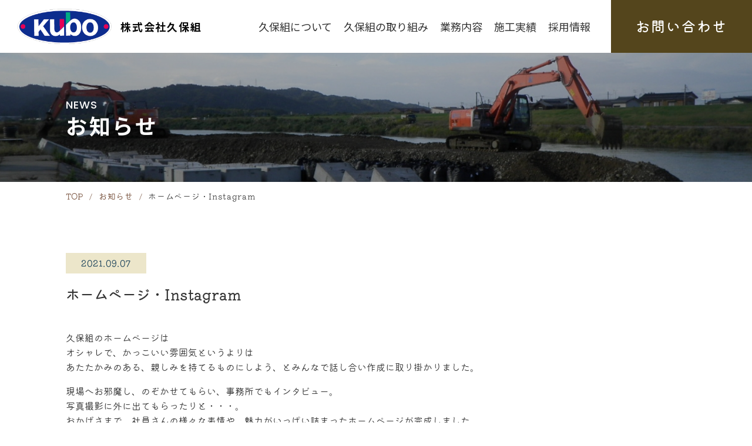

--- FILE ---
content_type: text/html; charset=UTF-8
request_url: https://kk-kubogumi.jp/news/%E3%83%9B%E3%83%BC%E3%83%A0%E3%83%9A%E3%83%BC%E3%82%B8%E3%83%BBinstagram/
body_size: 7684
content:
<!DOCTYPE html>
<html xmlns="http://www.w3.org/1999/xhtml" lang="ja" xml:lang="ja" style="margin-top: 0 !important;">
<head>
    <meta charset="utf-8">
    <meta name="viewport" content="width=device-width, initial-scale=1, shrink-to-fit=no"/>
    <meta property="og:locale" content="ja_JP">
    <!-- Webpage Title -->
    
    
		<!-- All in One SEO 4.3.9 - aioseo.com -->
		<title>お知らせ | 株式会社久保組</title>
		<meta name="description" content="久保組のホームページは オシャレで、かっこいい雰囲気というよりは あたたかみのある、親しみを持てるものにしよう" />
		<meta name="robots" content="max-image-preview:large" />
		<link rel="canonical" href="https://kk-kubogumi.jp/news/%e3%83%9b%e3%83%bc%e3%83%a0%e3%83%9a%e3%83%bc%e3%82%b8%e3%83%bbinstagram/" />
		<meta name="generator" content="All in One SEO (AIOSEO) 4.3.9" />
		<meta property="og:locale" content="ja_JP" />
		<meta property="og:site_name" content="株式会社久保組 |" />
		<meta property="og:type" content="article" />
		<meta property="og:title" content="お知らせ | 株式会社久保組" />
		<meta property="og:description" content="久保組のホームページは オシャレで、かっこいい雰囲気というよりは あたたかみのある、親しみを持てるものにしよう" />
		<meta property="og:url" content="https://kk-kubogumi.jp/news/%e3%83%9b%e3%83%bc%e3%83%a0%e3%83%9a%e3%83%bc%e3%82%b8%e3%83%bbinstagram/" />
		<meta property="og:image" content="https://kk-kubogumi.jp/wp2021/wp-content/uploads/2021/07/siteicon.png" />
		<meta property="og:image:secure_url" content="https://kk-kubogumi.jp/wp2021/wp-content/uploads/2021/07/siteicon.png" />
		<meta property="og:image:width" content="512" />
		<meta property="og:image:height" content="512" />
		<meta property="article:published_time" content="2021-09-07T07:35:37+00:00" />
		<meta property="article:modified_time" content="2021-09-07T07:56:53+00:00" />
		<meta name="twitter:card" content="summary" />
		<meta name="twitter:title" content="お知らせ | 株式会社久保組" />
		<meta name="twitter:description" content="久保組のホームページは オシャレで、かっこいい雰囲気というよりは あたたかみのある、親しみを持てるものにしよう" />
		<meta name="twitter:image" content="https://kk-kubogumi.jp/wp2021/wp-content/uploads/2021/07/siteicon.png" />
		<script type="application/ld+json" class="aioseo-schema">
			{"@context":"https:\/\/schema.org","@graph":[{"@type":"BreadcrumbList","@id":"https:\/\/kk-kubogumi.jp\/news\/%e3%83%9b%e3%83%bc%e3%83%a0%e3%83%9a%e3%83%bc%e3%82%b8%e3%83%bbinstagram\/#breadcrumblist","itemListElement":[{"@type":"ListItem","@id":"https:\/\/kk-kubogumi.jp\/#listItem","position":1,"item":{"@type":"WebPage","@id":"https:\/\/kk-kubogumi.jp\/","name":"\u30db\u30fc\u30e0","description":"\u682a\u5f0f\u4f1a\u793e\u4e45\u4fdd\u7d44\u306f\u65b0\u6f5f\u770c\u4e09\u6761\u5e02\u3067\u571f\u6728\u5de5\u4e8b\u3001\u5efa\u7bc9\u5de5\u4e8b\u306a\u3069\u306e\u8a2d\u8a08\u304a\u3088\u3073\u65bd\u5de5\u3092\u884c\u3063\u3066\u304a\u308a\u307e\u3059\u3002\u5927\u6b637\u5e74\u306b\u5275\u696d\u3057\u3066\u4ee5\u6765\u3001\u5efa\u8a2d\u696d\u3092\u901a\u3058\u3066\u5730\u57df\u306e\u767a\u5c55\u306b\u8ca2\u732e\u3057\u3066\u307e\u3044\u308a\u307e\u3057\u305f\u3002\u3053\u308c\u304b\u3089\u5148\u3082\u3001\u6642\u4ee3\u306e\u5909\u5316\u306b\u5bfe\u5fdc\u3057\u3001\u5730\u57df\u793e\u4f1a\u306b\u8ca2\u732e\u3059\u308b\u4f01\u696d\u3092\u76ee\u6307\u3057\u3066\u307e\u3044\u308a\u307e\u3059\u3002","url":"https:\/\/kk-kubogumi.jp\/"},"nextItem":"https:\/\/kk-kubogumi.jp\/news\/%e3%83%9b%e3%83%bc%e3%83%a0%e3%83%9a%e3%83%bc%e3%82%b8%e3%83%bbinstagram\/#listItem"},{"@type":"ListItem","@id":"https:\/\/kk-kubogumi.jp\/news\/%e3%83%9b%e3%83%bc%e3%83%a0%e3%83%9a%e3%83%bc%e3%82%b8%e3%83%bbinstagram\/#listItem","position":2,"item":{"@type":"WebPage","@id":"https:\/\/kk-kubogumi.jp\/news\/%e3%83%9b%e3%83%bc%e3%83%a0%e3%83%9a%e3%83%bc%e3%82%b8%e3%83%bbinstagram\/","name":"\u30db\u30fc\u30e0\u30da\u30fc\u30b8\u30fbInstagram","description":"\u4e45\u4fdd\u7d44\u306e\u30db\u30fc\u30e0\u30da\u30fc\u30b8\u306f \u30aa\u30b7\u30e3\u30ec\u3067\u3001\u304b\u3063\u3053\u3044\u3044\u96f0\u56f2\u6c17\u3068\u3044\u3046\u3088\u308a\u306f \u3042\u305f\u305f\u304b\u307f\u306e\u3042\u308b\u3001\u89aa\u3057\u307f\u3092\u6301\u3066\u308b\u3082\u306e\u306b\u3057\u3088\u3046","url":"https:\/\/kk-kubogumi.jp\/news\/%e3%83%9b%e3%83%bc%e3%83%a0%e3%83%9a%e3%83%bc%e3%82%b8%e3%83%bbinstagram\/"},"previousItem":"https:\/\/kk-kubogumi.jp\/#listItem"}]},{"@type":"Organization","@id":"https:\/\/kk-kubogumi.jp\/#organization","name":"\u682a\u5f0f\u4f1a\u793e\u4e45\u4fdd\u7d44","url":"https:\/\/kk-kubogumi.jp\/","logo":{"@type":"ImageObject","url":"https:\/\/kk-kubogumi.jp\/wp2021\/wp-content\/uploads\/2021\/07\/siteicon.png","@id":"https:\/\/kk-kubogumi.jp\/#organizationLogo","width":512,"height":512},"image":{"@id":"https:\/\/kk-kubogumi.jp\/#organizationLogo"},"sameAs":["https:\/\/www.instagram.com\/kabu.kubogumi\/"]},{"@type":"Person","@id":"https:\/\/kk-kubogumi.jp\/author\/admin-kubogumi\/#author","url":"https:\/\/kk-kubogumi.jp\/author\/admin-kubogumi\/","name":"kubogumi","image":{"@type":"ImageObject","@id":"https:\/\/kk-kubogumi.jp\/news\/%e3%83%9b%e3%83%bc%e3%83%a0%e3%83%9a%e3%83%bc%e3%82%b8%e3%83%bbinstagram\/#authorImage","url":"https:\/\/secure.gravatar.com\/avatar\/530c4c1db5ab7bf0c849e9426d102784?s=96&d=mm&r=g","width":96,"height":96,"caption":"kubogumi"}},{"@type":"WebPage","@id":"https:\/\/kk-kubogumi.jp\/news\/%e3%83%9b%e3%83%bc%e3%83%a0%e3%83%9a%e3%83%bc%e3%82%b8%e3%83%bbinstagram\/#webpage","url":"https:\/\/kk-kubogumi.jp\/news\/%e3%83%9b%e3%83%bc%e3%83%a0%e3%83%9a%e3%83%bc%e3%82%b8%e3%83%bbinstagram\/","name":"\u304a\u77e5\u3089\u305b | \u682a\u5f0f\u4f1a\u793e\u4e45\u4fdd\u7d44","description":"\u4e45\u4fdd\u7d44\u306e\u30db\u30fc\u30e0\u30da\u30fc\u30b8\u306f \u30aa\u30b7\u30e3\u30ec\u3067\u3001\u304b\u3063\u3053\u3044\u3044\u96f0\u56f2\u6c17\u3068\u3044\u3046\u3088\u308a\u306f \u3042\u305f\u305f\u304b\u307f\u306e\u3042\u308b\u3001\u89aa\u3057\u307f\u3092\u6301\u3066\u308b\u3082\u306e\u306b\u3057\u3088\u3046","inLanguage":"ja","isPartOf":{"@id":"https:\/\/kk-kubogumi.jp\/#website"},"breadcrumb":{"@id":"https:\/\/kk-kubogumi.jp\/news\/%e3%83%9b%e3%83%bc%e3%83%a0%e3%83%9a%e3%83%bc%e3%82%b8%e3%83%bbinstagram\/#breadcrumblist"},"author":{"@id":"https:\/\/kk-kubogumi.jp\/author\/admin-kubogumi\/#author"},"creator":{"@id":"https:\/\/kk-kubogumi.jp\/author\/admin-kubogumi\/#author"},"datePublished":"2021-09-07T07:35:37+09:00","dateModified":"2021-09-07T07:56:53+09:00"},{"@type":"WebSite","@id":"https:\/\/kk-kubogumi.jp\/#website","url":"https:\/\/kk-kubogumi.jp\/","name":"\u682a\u5f0f\u4f1a\u793e\u4e45\u4fdd\u7d44","inLanguage":"ja","publisher":{"@id":"https:\/\/kk-kubogumi.jp\/#organization"}}]}
		</script>
		<!-- All in One SEO -->

<link rel='dns-prefetch' href='//cdnjs.cloudflare.com' />
<link rel='dns-prefetch' href='//maxcdn.bootstrapcdn.com' />
<link rel='dns-prefetch' href='//www.google.com' />
<link rel='dns-prefetch' href='//fonts.googleapis.com' />
<link rel='dns-prefetch' href='//s.w.org' />
		<script type="text/javascript">
			window._wpemojiSettings = {"baseUrl":"https:\/\/s.w.org\/images\/core\/emoji\/13.1.0\/72x72\/","ext":".png","svgUrl":"https:\/\/s.w.org\/images\/core\/emoji\/13.1.0\/svg\/","svgExt":".svg","source":{"concatemoji":"https:\/\/kk-kubogumi.jp\/wp2021\/wp-includes\/js\/wp-emoji-release.min.js?ver=5.8.12"}};
			!function(e,a,t){var n,r,o,i=a.createElement("canvas"),p=i.getContext&&i.getContext("2d");function s(e,t){var a=String.fromCharCode;p.clearRect(0,0,i.width,i.height),p.fillText(a.apply(this,e),0,0);e=i.toDataURL();return p.clearRect(0,0,i.width,i.height),p.fillText(a.apply(this,t),0,0),e===i.toDataURL()}function c(e){var t=a.createElement("script");t.src=e,t.defer=t.type="text/javascript",a.getElementsByTagName("head")[0].appendChild(t)}for(o=Array("flag","emoji"),t.supports={everything:!0,everythingExceptFlag:!0},r=0;r<o.length;r++)t.supports[o[r]]=function(e){if(!p||!p.fillText)return!1;switch(p.textBaseline="top",p.font="600 32px Arial",e){case"flag":return s([127987,65039,8205,9895,65039],[127987,65039,8203,9895,65039])?!1:!s([55356,56826,55356,56819],[55356,56826,8203,55356,56819])&&!s([55356,57332,56128,56423,56128,56418,56128,56421,56128,56430,56128,56423,56128,56447],[55356,57332,8203,56128,56423,8203,56128,56418,8203,56128,56421,8203,56128,56430,8203,56128,56423,8203,56128,56447]);case"emoji":return!s([10084,65039,8205,55357,56613],[10084,65039,8203,55357,56613])}return!1}(o[r]),t.supports.everything=t.supports.everything&&t.supports[o[r]],"flag"!==o[r]&&(t.supports.everythingExceptFlag=t.supports.everythingExceptFlag&&t.supports[o[r]]);t.supports.everythingExceptFlag=t.supports.everythingExceptFlag&&!t.supports.flag,t.DOMReady=!1,t.readyCallback=function(){t.DOMReady=!0},t.supports.everything||(n=function(){t.readyCallback()},a.addEventListener?(a.addEventListener("DOMContentLoaded",n,!1),e.addEventListener("load",n,!1)):(e.attachEvent("onload",n),a.attachEvent("onreadystatechange",function(){"complete"===a.readyState&&t.readyCallback()})),(n=t.source||{}).concatemoji?c(n.concatemoji):n.wpemoji&&n.twemoji&&(c(n.twemoji),c(n.wpemoji)))}(window,document,window._wpemojiSettings);
		</script>
		<style type="text/css">
img.wp-smiley,
img.emoji {
	display: inline !important;
	border: none !important;
	box-shadow: none !important;
	height: 1em !important;
	width: 1em !important;
	margin: 0 .07em !important;
	vertical-align: -0.1em !important;
	background: none !important;
	padding: 0 !important;
}
</style>
	<link rel='stylesheet' id='sbi_styles-css'  href='https://kk-kubogumi.jp/wp2021/wp-content/plugins/instagram-feed/css/sbi-styles.min.css?ver=6.1.5' type='text/css' media='all' />
<link rel='stylesheet' id='wp-block-library-css'  href='https://kk-kubogumi.jp/wp2021/wp-includes/css/dist/block-library/style.min.css?ver=5.8.12' type='text/css' media='all' />
<link rel='stylesheet' id='contact-form-7-css'  href='https://kk-kubogumi.jp/wp2021/wp-content/plugins/contact-form-7/includes/css/styles.css?ver=5.5.6' type='text/css' media='all' />
<link rel='stylesheet' id='wp-pagenavi-css'  href='https://kk-kubogumi.jp/wp2021/wp-content/plugins/wp-pagenavi/pagenavi-css.css?ver=2.70' type='text/css' media='all' />
<link rel='stylesheet' id='c-font01-css'  href='https://fonts.googleapis.com/css?family=Open+Sans%3A300%2C300i%2C400%2C400i%2C700%2C700i%7CRaleway%3A300%2C400%2C500%2C700%2C800&#038;ver=1.0' type='text/css' media='all' />
<link rel='stylesheet' id='c-font02-css'  href='https://fonts.googleapis.com/css2?family=Noto+Sans+JP%3Awght%40300%3B400%3B500%3B700%3B900&#038;display=swap&#038;ver=1.0' type='text/css' media='all' />
<link rel='stylesheet' id='c-font03-css'  href='https://fonts.googleapis.com/css?family=Noto+Serif+JP&#038;display=swap&#038;ver=1.0' type='text/css' media='all' />
<link rel='stylesheet' id='c-font04-css'  href='https://kk-kubogumi.jp/wp2021/wp-content/themes/kubo/assets/font/fonts.css?ver=1.0' type='text/css' media='all' />
<link rel='stylesheet' id='c-bootstrap-css'  href='https://maxcdn.bootstrapcdn.com/bootstrap/4.5.2/css/bootstrap.min.css?ver=1.0' type='text/css' media='all' />
<link rel='stylesheet' id='c-font-awesome-css'  href='https://cdnjs.cloudflare.com/ajax/libs/font-awesome/4.7.0/css/font-awesome.min.css?ver=1.0' type='text/css' media='all' />
<link rel='stylesheet' id='c-swiper-bundle-css'  href='https://cdnjs.cloudflare.com/ajax/libs/Swiper/6.5.2/swiper-bundle.min.css?ver=1.0' type='text/css' media='all' />
<link rel='stylesheet' id='c-slick-theme-css'  href='https://cdnjs.cloudflare.com/ajax/libs/slick-carousel/1.8.1/slick-theme.min.css?ver=1.0' type='text/css' media='all' />
<link rel='stylesheet' id='c-slick-css'  href='https://cdnjs.cloudflare.com/ajax/libs/slick-carousel/1.8.1/slick.min.css?ver=1.0' type='text/css' media='all' />
<link rel='stylesheet' id='c-drawer-css'  href='https://cdnjs.cloudflare.com/ajax/libs/drawer/3.2.2/css/drawer.min.css?ver=1.0' type='text/css' media='all' />
<link rel='stylesheet' id='c-toastr-css'  href='https://cdnjs.cloudflare.com/ajax/libs/toastr.js/latest/css/toastr.min.css?ver=1.0' type='text/css' media='all' />
<link rel='stylesheet' id='c-common-css'  href='https://kk-kubogumi.jp/wp2021/wp-content/themes/kubo/assets/css/common.css?ver=2021072724707' type='text/css' media='all' />
<link rel='stylesheet' id='c-style-css'  href='https://kk-kubogumi.jp/wp2021/wp-content/themes/kubo/assets/css/style.css?ver=20220627120236' type='text/css' media='all' />
<script type='text/javascript' src='https://cdnjs.cloudflare.com/ajax/libs/jquery/3.6.0/jquery.min.js?ver=1.0' id='s-jquery-js'></script>
<link rel="https://api.w.org/" href="https://kk-kubogumi.jp/wp-json/" /><link rel="alternate" type="application/json" href="https://kk-kubogumi.jp/wp-json/wp/v2/news/358" /><link rel="EditURI" type="application/rsd+xml" title="RSD" href="https://kk-kubogumi.jp/wp2021/xmlrpc.php?rsd" />
<link rel="wlwmanifest" type="application/wlwmanifest+xml" href="https://kk-kubogumi.jp/wp2021/wp-includes/wlwmanifest.xml" /> 
<meta name="generator" content="WordPress 5.8.12" />
<link rel='shortlink' href='https://kk-kubogumi.jp/?p=358' />
<link rel="alternate" type="application/json+oembed" href="https://kk-kubogumi.jp/wp-json/oembed/1.0/embed?url=https%3A%2F%2Fkk-kubogumi.jp%2Fnews%2F%25e3%2583%259b%25e3%2583%25bc%25e3%2583%25a0%25e3%2583%259a%25e3%2583%25bc%25e3%2582%25b8%25e3%2583%25bbinstagram%2F" />
<link rel="alternate" type="text/xml+oembed" href="https://kk-kubogumi.jp/wp-json/oembed/1.0/embed?url=https%3A%2F%2Fkk-kubogumi.jp%2Fnews%2F%25e3%2583%259b%25e3%2583%25bc%25e3%2583%25a0%25e3%2583%259a%25e3%2583%25bc%25e3%2582%25b8%25e3%2583%25bbinstagram%2F&#038;format=xml" />
<script async src="https://www.googletagmanager.com/gtag/js?id=G-SLH6MBN67E" type="text/javascript"></script><script type="text/javascript">window.dataLayer = window.dataLayer || [];function gtag(){dataLayer.push(arguments);}gtag('js', new Date());gtag('config', 'G-SLH6MBN67E');</script><link rel="icon" href="https://kk-kubogumi.jp/wp2021/wp-content/uploads/2021/07/cropped-siteicon-32x32.png" sizes="32x32" />
<link rel="icon" href="https://kk-kubogumi.jp/wp2021/wp-content/uploads/2021/07/cropped-siteicon-192x192.png" sizes="192x192" />
<link rel="apple-touch-icon" href="https://kk-kubogumi.jp/wp2021/wp-content/uploads/2021/07/cropped-siteicon-180x180.png" />
<meta name="msapplication-TileImage" content="https://kk-kubogumi.jp/wp2021/wp-content/uploads/2021/07/cropped-siteicon-270x270.png" />
</head>
<body>
    
    <div class="container" id="mobile-nav">
        <div class="header-top">
        <div id="logo">
            <a href="https://kk-kubogumi.jp/" class="scrollto"><img src="https://kk-kubogumi.jp/wp2021/wp-content/themes/kubo/assets/img/logo.svg" alt="" title=""></a>
            <h3>株式会社久保組</h3>
        </div>
        </div>
        <nav class="menu">
        <ul>
            <li><a href="https://kk-kubogumi.jp/about">久保組について</a></li>
            <li><a href="https://kk-kubogumi.jp/attempt">久保組の取り組み</a></li>
            <li><a href="https://kk-kubogumi.jp/business">業務内容</a></li>
            <li><a href="https://kk-kubogumi.jp/works">施工実績</a></li>
            <li><a href="https://kk-kubogumi.jp/recruit">採用情報</a></li>
            <li><a href="https://kk-kubogumi.jp/news">お知らせ</a></li>
            <li><a href="https://kk-kubogumi.jp/contact-us">お問い合わせ</a></li>
			<li><a href="https://kk-kubogumi.jp/privacy-policy">プライバシーポリシー</a></li>
            <li><a href="https://kk-kubogumi.jp/site-policy">サイトポリシー</a></li>
        </ul>
        </nav>
    </div>

    <!-- ======= Header ======= -->
    <header id="header" class="header-fixed">
        <div class="container">

            <div id="logo" class="pull-left">
                <a href="https://kk-kubogumi.jp/" class="scrollto"><img src="https://kk-kubogumi.jp/wp2021/wp-content/themes/kubo/assets/img/logo.svg" alt="" title=""></a>
                <h3>株式会社久保組</h3>
            </div>
            <nav id="nav-menu-container">
                <ul class="nav-menu">
                <li><a href="https://kk-kubogumi.jp/about">久保組について</a></li>
                <li><a href="https://kk-kubogumi.jp/attempt">久保組の取り組み</a></li>
                <li><a href="https://kk-kubogumi.jp/business">業務内容</a></li>
                <li><a href="https://kk-kubogumi.jp/works">施工実績</a></li>
                <li><a href="https://kk-kubogumi.jp/recruit">採用情報</a></li>
                </ul>
            </nav>
            <a class="contact-link" href="https://kk-kubogumi.jp/contact-us">お問い合わせ</a>
        </div>

    </header>
    <!-- End Header -->

    <main id="main" class="">



	    <!-- ======= Breadcrumbs ======= -->
  <section class="page-header" style="background-image: url(https://kk-kubogumi.jp/wp2021/wp-content/uploads/2021/06/news-main-bg.jpg)">
    <div class="container-lg">
      <p>NEWS</p>
      <h2>お知らせ</h2>
    </div>
  </section>

  <section class="breadcrumbs">
    <div class="container">

      <ol>
        <li><a href="https://kk-kubogumi.jp/">TOP</a></li>
                  <li><a href="https://kk-kubogumi.jp/news/news_category/%e3%81%8a%e7%9f%a5%e3%82%89%e3%81%9b">お知らせ</a></li>
                <li>ホームページ・Instagram</li>
      </ol>

    </div>
  </section>
  <!-- End Breadcrumbs -->

  <section class="news-single-section">
    <div class="container">
      <div class="post-single-top mb-60">
        
        <div class="post-single-cat mb-20">
          <div class="common-sm-btn btn-color-light-yellow color-blank-blue"><span>2021.09.07</span></div>
        </div>
        <div class="post-single-title mb-45">
          <h3 class="post-title">ホームページ・Instagram</h3>
        </div>
                <article>
          <p>久保組のホームページは<br />
オシャレで、かっこいい雰囲気というよりは<br />
あたたかみのある、親しみを持てるものにしよう、とみんなで話し合い作成に取り掛かりました。</p>
<p>現場へお邪魔し、のぞかせてもらい、事務所でもインタビュー。<br />
写真撮影に外に出てもらったりと・・・。<br />
おかげさまで、社員さんの様々な表情や、魅力がいっぱい詰まったホームページが完成しました。<br />
できる限り動きのある、生きたホームページにしていきます。<br />
ぜひ覗いてみてください。</p>
<p>また、かたいかたい建設業のイメージとは違う日常の細かなことや、現場の雰囲気などもたくさん配信できたらと、<br />
インスタグラムも更新しています。<br />
ぜひ、ご覧ください。</p>
<p>画像をクリック↓↓↓↓↓</p>
<p><a href="https://www.instagram.com/kabu.kubogumi/?hl=ja"><img loading="lazy" src="https://kk-kubogumi.jp/wp2021/wp-content/uploads/2021/09/インスタグラム-1-212x300.jpg" alt="" width="212" height="300" class="alignnone size-medium wp-image-359" srcset="https://kk-kubogumi.jp/wp2021/wp-content/uploads/2021/09/インスタグラム-1-212x300.jpg 212w, https://kk-kubogumi.jp/wp2021/wp-content/uploads/2021/09/インスタグラム-1-724x1024.jpg 724w, https://kk-kubogumi.jp/wp2021/wp-content/uploads/2021/09/インスタグラム-1-768x1086.jpg 768w, https://kk-kubogumi.jp/wp2021/wp-content/uploads/2021/09/インスタグラム-1-1086x1536.jpg 1086w, https://kk-kubogumi.jp/wp2021/wp-content/uploads/2021/09/インスタグラム-1-1448x2048.jpg 1448w, https://kk-kubogumi.jp/wp2021/wp-content/uploads/2021/09/インスタグラム-1.jpg 1653w" sizes="(max-width: 212px) 100vw, 212px" /></a></p>
<p>トップページ下部にもご紹介しています。</p>
<p>事務：久保</p>
        </article>
      </div>

      <div class="link-btn-wrap mt-90">
        <a href="https://kk-kubogumi.jp/news" class="link-btn"> <span>一覧に戻る</span><i class="fa fa-angle-right"></i></a>
      </div>
    </div>
  </section>

  	



    </main>



            <div class="container-lg">
                <div class="text-center mb-5 d-none d-sm-block">
					<a href="https://clients.itszai.jp/4e7a55324f413d3d/job/93?ref=true" target="_blank"><img src="https://kk-kubogumi.jp/wp2021/wp-content/themes/kubo/assets/img/recruit/recruit728.jpg" alt="採用特設サイト公開中！求人を今すぐチェック" class="img-fluid" width="728" height="90"></a>
				</div>
                <div class="text-center mb-5 d-block d-sm-none">
					<a href="https://clients.itszai.jp/4e7a55324f413d3d/job/93?ref=true" target="_blank"><img src="https://kk-kubogumi.jp/wp2021/wp-content/themes/kubo/assets/img/recruit/recruit320.jpg" alt="採用特設サイト公開中！求人を今すぐチェック" class="img-fluid" width="320" height="100"></a>
				</div>
			</div>



    <!-- ======= Footer ======= -->
    <footer id="footer">
        <div class="footer-top">


            <div class="container-lg">
                <div class="m-row">

                    <div class="col-xxl-4 col-mxl-3 col-sxl-3 col-md-12 footer-info">
                        <img src="https://kk-kubogumi.jp/wp2021/wp-content/themes/kubo/assets/img/logo.svg" alt="">
                        <p>
                            〒955-0033<br>
                            新潟県三条市西大崎2-11-28<br>
                            TEL：0256-38-4549<br>
                            FAX：0256-38-5394
                        </p>
                    </div>

                    <div class="col-xxl-8 col-mxl-9 col-sxl-9 col-md-12 footer-links-wrap">
                        <div class="m-row">

                            <div class="col-lgm-2 col-md-4 col-6 footer-links">
                                <a href="https://kk-kubogumi.jp/about">久保組について</a>
                                <ul>
                                    <li><a href="https://kk-kubogumi.jp/attempt">久保組の取り組み</a></li>
                                    <li><a href="https://kk-kubogumi.jp/privacy-policy" style="letter-spacing: -2px;">プライバシーポリシー</a></li>
                                    <li><a href="https://kk-kubogumi.jp/site-policy">サイトポリシー</a></li>
                                </ul>
                            </div>

                            <div class="col-lgm-2 col-md-4 col-6 footer-links">
                                <a href="https://kk-kubogumi.jp/business">業務内容</a>
                                <ul>
                                    <li><a href="https://kk-kubogumi.jp/business#civil-engineering-link">土木工事</a></li>
                                    <li><a href="https://kk-kubogumi.jp/business#construction-link">建築工事</a></li>
                                    <li><a href="https://kk-kubogumi.jp/business#other-link">その他工事</a></li>
                                </ul>
                            </div>

                            <div class="col-lgm-2 col-md-4 col-6 footer-links">
                                <a href="https://kk-kubogumi.jp/works">施工実績</a>
                            </div>

                            <div class="col-lgm-2 col-md-4 col-6 footer-links">
                                <a href="https://kk-kubogumi.jp/recruit">採用情報</a>
                                <ul>
                                    <li><a href="https://kk-kubogumi.jp/features">当社の特徴</a></li>
                                    <li><a href="https://kk-kubogumi.jp/one-day-work">1日の仕事</a></li>
                                    <li><a href="https://kk-kubogumi.jp/interview">先輩の声</a></li>
                                    <li><a href="https://kk-kubogumi.jp/benefit">福利厚生</a></li>
                                    <li><a href="https://kk-kubogumi.jp/recruit-content">募集要項</a></li>
                                </ul>
                            </div>

                            <div class="col-lgm-2 col-md-4 col-6 footer-links">
                                <a href="https://kk-kubogumi.jp/contact-us">お問い合わせ</a>
                            </div>

                        </div>
                    </div>

                </div>
            </div>
        </div>

        <div class="container-lg">
            <div class="footer-bottom">
                <div class="copyright">&copy;Copyright All Rights Reserved.</div>
            </div>
        </div>
    </footer>
    <!-- End  Footer -->

    <a href="#" class="back-to-top"><img src="https://kk-kubogumi.jp/wp2021/wp-content/themes/kubo/assets/img/common/back-to-top.svg" alt=""></a>
        
    <!-- Instagram Feed JS -->
<script type="text/javascript">
var sbiajaxurl = "https://kk-kubogumi.jp/wp2021/wp-admin/admin-ajax.php";
</script>
<script type="text/javascript">
document.addEventListener( 'wpcf7mailsent', function( event ) {
  var formSent = document.getElementById('formSent');
  if (formSent) {
    formSent.scrollIntoView({
      behavior: 'smooth',
      block: 'center',
      inline: 'nearest',
    });
  }
  var labelObj = document.getElementsByName('cv_label');
  var labelVal = 'contact';
  if (labelObj) {
    if (labelObj.length > 0) {
      labelVal = labelObj[0].value;
    }
  }
  if (typeof gtag !== 'undefined') {
    if (labelVal) {
      gtag('event', 'submit', {'event_category': 'Contact Form', 'event_label': labelVal});
    } else {
      gtag('event', 'submit', {'event_category': 'Contact Form'});
    }
  }
}, false );
</script>
<script type='text/javascript' src='https://kk-kubogumi.jp/wp2021/wp-includes/js/dist/vendor/regenerator-runtime.min.js?ver=0.13.7' id='regenerator-runtime-js'></script>
<script type='text/javascript' src='https://kk-kubogumi.jp/wp2021/wp-includes/js/dist/vendor/wp-polyfill.min.js?ver=3.15.0' id='wp-polyfill-js'></script>
<script type='text/javascript' id='contact-form-7-js-extra'>
/* <![CDATA[ */
var wpcf7 = {"api":{"root":"https:\/\/kk-kubogumi.jp\/wp-json\/","namespace":"contact-form-7\/v1"}};
/* ]]> */
</script>
<script type='text/javascript' src='https://kk-kubogumi.jp/wp2021/wp-content/plugins/contact-form-7/includes/js/index.js?ver=5.5.6' id='contact-form-7-js'></script>
<script type='text/javascript' src='https://cdnjs.cloudflare.com/ajax/libs/jquery-easing/1.4.1/jquery.easing.min.js?ver=1.0' id='s-jquery-easing-js'></script>
<script type='text/javascript' src='https://cdnjs.cloudflare.com/ajax/libs/popper.js/1.16.0/umd/popper.min.js?ver=1.0' id='s-popper-js'></script>
<script type='text/javascript' src='https://maxcdn.bootstrapcdn.com/bootstrap/4.5.2/js/bootstrap.min.js?ver=1.0' id='s-bootstrap-js'></script>
<script type='text/javascript' src='https://cdnjs.cloudflare.com/ajax/libs/Swiper/6.5.2/swiper-bundle.min.js?ver=1.0' id='s-swiper-bundle-js'></script>
<script type='text/javascript' src='https://cdnjs.cloudflare.com/ajax/libs/slick-carousel/1.8.1/slick.min.js?ver=1.0' id='s-slick-js'></script>
<script type='text/javascript' src='https://cdnjs.cloudflare.com/ajax/libs/drawer/3.2.2/js/drawer.min.js?ver=1.0' id='s-drawer-js'></script>
<script type='text/javascript' src='https://cdnjs.cloudflare.com/ajax/libs/superfish/1.7.10/js/superfish.min.js?ver=1.0' id='s-superfish-js'></script>
<script type='text/javascript' src='https://cdnjs.cloudflare.com/ajax/libs/toastr.js/latest/js/toastr.min.js?ver=1.0' id='s-toastr-js'></script>
<script type='text/javascript' src='https://kk-kubogumi.jp/wp2021/wp-content/themes/kubo/assets/js/main.js?ver=1.0' id='s-main-js'></script>
<script type='text/javascript' src='https://www.google.com/recaptcha/api.js?render=6LfPvXobAAAAABQyQRBRr-385STEkNVDY3PvE00y&#038;ver=3.0' id='google-recaptcha-js'></script>
<script type='text/javascript' id='wpcf7-recaptcha-js-extra'>
/* <![CDATA[ */
var wpcf7_recaptcha = {"sitekey":"6LfPvXobAAAAABQyQRBRr-385STEkNVDY3PvE00y","actions":{"homepage":"homepage","contactform":"contactform"}};
/* ]]> */
</script>
<script type='text/javascript' src='https://kk-kubogumi.jp/wp2021/wp-content/plugins/contact-form-7/modules/recaptcha/index.js?ver=5.5.6' id='wpcf7-recaptcha-js'></script>
<script type='text/javascript' src='https://kk-kubogumi.jp/wp2021/wp-includes/js/wp-embed.min.js?ver=5.8.12' id='wp-embed-js'></script>

    </body>
</html>


--- FILE ---
content_type: text/html; charset=utf-8
request_url: https://www.google.com/recaptcha/api2/anchor?ar=1&k=6LfPvXobAAAAABQyQRBRr-385STEkNVDY3PvE00y&co=aHR0cHM6Ly9ray1rdWJvZ3VtaS5qcDo0NDM.&hl=en&v=PoyoqOPhxBO7pBk68S4YbpHZ&size=invisible&anchor-ms=20000&execute-ms=30000&cb=n3oaq890drdx
body_size: 48552
content:
<!DOCTYPE HTML><html dir="ltr" lang="en"><head><meta http-equiv="Content-Type" content="text/html; charset=UTF-8">
<meta http-equiv="X-UA-Compatible" content="IE=edge">
<title>reCAPTCHA</title>
<style type="text/css">
/* cyrillic-ext */
@font-face {
  font-family: 'Roboto';
  font-style: normal;
  font-weight: 400;
  font-stretch: 100%;
  src: url(//fonts.gstatic.com/s/roboto/v48/KFO7CnqEu92Fr1ME7kSn66aGLdTylUAMa3GUBHMdazTgWw.woff2) format('woff2');
  unicode-range: U+0460-052F, U+1C80-1C8A, U+20B4, U+2DE0-2DFF, U+A640-A69F, U+FE2E-FE2F;
}
/* cyrillic */
@font-face {
  font-family: 'Roboto';
  font-style: normal;
  font-weight: 400;
  font-stretch: 100%;
  src: url(//fonts.gstatic.com/s/roboto/v48/KFO7CnqEu92Fr1ME7kSn66aGLdTylUAMa3iUBHMdazTgWw.woff2) format('woff2');
  unicode-range: U+0301, U+0400-045F, U+0490-0491, U+04B0-04B1, U+2116;
}
/* greek-ext */
@font-face {
  font-family: 'Roboto';
  font-style: normal;
  font-weight: 400;
  font-stretch: 100%;
  src: url(//fonts.gstatic.com/s/roboto/v48/KFO7CnqEu92Fr1ME7kSn66aGLdTylUAMa3CUBHMdazTgWw.woff2) format('woff2');
  unicode-range: U+1F00-1FFF;
}
/* greek */
@font-face {
  font-family: 'Roboto';
  font-style: normal;
  font-weight: 400;
  font-stretch: 100%;
  src: url(//fonts.gstatic.com/s/roboto/v48/KFO7CnqEu92Fr1ME7kSn66aGLdTylUAMa3-UBHMdazTgWw.woff2) format('woff2');
  unicode-range: U+0370-0377, U+037A-037F, U+0384-038A, U+038C, U+038E-03A1, U+03A3-03FF;
}
/* math */
@font-face {
  font-family: 'Roboto';
  font-style: normal;
  font-weight: 400;
  font-stretch: 100%;
  src: url(//fonts.gstatic.com/s/roboto/v48/KFO7CnqEu92Fr1ME7kSn66aGLdTylUAMawCUBHMdazTgWw.woff2) format('woff2');
  unicode-range: U+0302-0303, U+0305, U+0307-0308, U+0310, U+0312, U+0315, U+031A, U+0326-0327, U+032C, U+032F-0330, U+0332-0333, U+0338, U+033A, U+0346, U+034D, U+0391-03A1, U+03A3-03A9, U+03B1-03C9, U+03D1, U+03D5-03D6, U+03F0-03F1, U+03F4-03F5, U+2016-2017, U+2034-2038, U+203C, U+2040, U+2043, U+2047, U+2050, U+2057, U+205F, U+2070-2071, U+2074-208E, U+2090-209C, U+20D0-20DC, U+20E1, U+20E5-20EF, U+2100-2112, U+2114-2115, U+2117-2121, U+2123-214F, U+2190, U+2192, U+2194-21AE, U+21B0-21E5, U+21F1-21F2, U+21F4-2211, U+2213-2214, U+2216-22FF, U+2308-230B, U+2310, U+2319, U+231C-2321, U+2336-237A, U+237C, U+2395, U+239B-23B7, U+23D0, U+23DC-23E1, U+2474-2475, U+25AF, U+25B3, U+25B7, U+25BD, U+25C1, U+25CA, U+25CC, U+25FB, U+266D-266F, U+27C0-27FF, U+2900-2AFF, U+2B0E-2B11, U+2B30-2B4C, U+2BFE, U+3030, U+FF5B, U+FF5D, U+1D400-1D7FF, U+1EE00-1EEFF;
}
/* symbols */
@font-face {
  font-family: 'Roboto';
  font-style: normal;
  font-weight: 400;
  font-stretch: 100%;
  src: url(//fonts.gstatic.com/s/roboto/v48/KFO7CnqEu92Fr1ME7kSn66aGLdTylUAMaxKUBHMdazTgWw.woff2) format('woff2');
  unicode-range: U+0001-000C, U+000E-001F, U+007F-009F, U+20DD-20E0, U+20E2-20E4, U+2150-218F, U+2190, U+2192, U+2194-2199, U+21AF, U+21E6-21F0, U+21F3, U+2218-2219, U+2299, U+22C4-22C6, U+2300-243F, U+2440-244A, U+2460-24FF, U+25A0-27BF, U+2800-28FF, U+2921-2922, U+2981, U+29BF, U+29EB, U+2B00-2BFF, U+4DC0-4DFF, U+FFF9-FFFB, U+10140-1018E, U+10190-1019C, U+101A0, U+101D0-101FD, U+102E0-102FB, U+10E60-10E7E, U+1D2C0-1D2D3, U+1D2E0-1D37F, U+1F000-1F0FF, U+1F100-1F1AD, U+1F1E6-1F1FF, U+1F30D-1F30F, U+1F315, U+1F31C, U+1F31E, U+1F320-1F32C, U+1F336, U+1F378, U+1F37D, U+1F382, U+1F393-1F39F, U+1F3A7-1F3A8, U+1F3AC-1F3AF, U+1F3C2, U+1F3C4-1F3C6, U+1F3CA-1F3CE, U+1F3D4-1F3E0, U+1F3ED, U+1F3F1-1F3F3, U+1F3F5-1F3F7, U+1F408, U+1F415, U+1F41F, U+1F426, U+1F43F, U+1F441-1F442, U+1F444, U+1F446-1F449, U+1F44C-1F44E, U+1F453, U+1F46A, U+1F47D, U+1F4A3, U+1F4B0, U+1F4B3, U+1F4B9, U+1F4BB, U+1F4BF, U+1F4C8-1F4CB, U+1F4D6, U+1F4DA, U+1F4DF, U+1F4E3-1F4E6, U+1F4EA-1F4ED, U+1F4F7, U+1F4F9-1F4FB, U+1F4FD-1F4FE, U+1F503, U+1F507-1F50B, U+1F50D, U+1F512-1F513, U+1F53E-1F54A, U+1F54F-1F5FA, U+1F610, U+1F650-1F67F, U+1F687, U+1F68D, U+1F691, U+1F694, U+1F698, U+1F6AD, U+1F6B2, U+1F6B9-1F6BA, U+1F6BC, U+1F6C6-1F6CF, U+1F6D3-1F6D7, U+1F6E0-1F6EA, U+1F6F0-1F6F3, U+1F6F7-1F6FC, U+1F700-1F7FF, U+1F800-1F80B, U+1F810-1F847, U+1F850-1F859, U+1F860-1F887, U+1F890-1F8AD, U+1F8B0-1F8BB, U+1F8C0-1F8C1, U+1F900-1F90B, U+1F93B, U+1F946, U+1F984, U+1F996, U+1F9E9, U+1FA00-1FA6F, U+1FA70-1FA7C, U+1FA80-1FA89, U+1FA8F-1FAC6, U+1FACE-1FADC, U+1FADF-1FAE9, U+1FAF0-1FAF8, U+1FB00-1FBFF;
}
/* vietnamese */
@font-face {
  font-family: 'Roboto';
  font-style: normal;
  font-weight: 400;
  font-stretch: 100%;
  src: url(//fonts.gstatic.com/s/roboto/v48/KFO7CnqEu92Fr1ME7kSn66aGLdTylUAMa3OUBHMdazTgWw.woff2) format('woff2');
  unicode-range: U+0102-0103, U+0110-0111, U+0128-0129, U+0168-0169, U+01A0-01A1, U+01AF-01B0, U+0300-0301, U+0303-0304, U+0308-0309, U+0323, U+0329, U+1EA0-1EF9, U+20AB;
}
/* latin-ext */
@font-face {
  font-family: 'Roboto';
  font-style: normal;
  font-weight: 400;
  font-stretch: 100%;
  src: url(//fonts.gstatic.com/s/roboto/v48/KFO7CnqEu92Fr1ME7kSn66aGLdTylUAMa3KUBHMdazTgWw.woff2) format('woff2');
  unicode-range: U+0100-02BA, U+02BD-02C5, U+02C7-02CC, U+02CE-02D7, U+02DD-02FF, U+0304, U+0308, U+0329, U+1D00-1DBF, U+1E00-1E9F, U+1EF2-1EFF, U+2020, U+20A0-20AB, U+20AD-20C0, U+2113, U+2C60-2C7F, U+A720-A7FF;
}
/* latin */
@font-face {
  font-family: 'Roboto';
  font-style: normal;
  font-weight: 400;
  font-stretch: 100%;
  src: url(//fonts.gstatic.com/s/roboto/v48/KFO7CnqEu92Fr1ME7kSn66aGLdTylUAMa3yUBHMdazQ.woff2) format('woff2');
  unicode-range: U+0000-00FF, U+0131, U+0152-0153, U+02BB-02BC, U+02C6, U+02DA, U+02DC, U+0304, U+0308, U+0329, U+2000-206F, U+20AC, U+2122, U+2191, U+2193, U+2212, U+2215, U+FEFF, U+FFFD;
}
/* cyrillic-ext */
@font-face {
  font-family: 'Roboto';
  font-style: normal;
  font-weight: 500;
  font-stretch: 100%;
  src: url(//fonts.gstatic.com/s/roboto/v48/KFO7CnqEu92Fr1ME7kSn66aGLdTylUAMa3GUBHMdazTgWw.woff2) format('woff2');
  unicode-range: U+0460-052F, U+1C80-1C8A, U+20B4, U+2DE0-2DFF, U+A640-A69F, U+FE2E-FE2F;
}
/* cyrillic */
@font-face {
  font-family: 'Roboto';
  font-style: normal;
  font-weight: 500;
  font-stretch: 100%;
  src: url(//fonts.gstatic.com/s/roboto/v48/KFO7CnqEu92Fr1ME7kSn66aGLdTylUAMa3iUBHMdazTgWw.woff2) format('woff2');
  unicode-range: U+0301, U+0400-045F, U+0490-0491, U+04B0-04B1, U+2116;
}
/* greek-ext */
@font-face {
  font-family: 'Roboto';
  font-style: normal;
  font-weight: 500;
  font-stretch: 100%;
  src: url(//fonts.gstatic.com/s/roboto/v48/KFO7CnqEu92Fr1ME7kSn66aGLdTylUAMa3CUBHMdazTgWw.woff2) format('woff2');
  unicode-range: U+1F00-1FFF;
}
/* greek */
@font-face {
  font-family: 'Roboto';
  font-style: normal;
  font-weight: 500;
  font-stretch: 100%;
  src: url(//fonts.gstatic.com/s/roboto/v48/KFO7CnqEu92Fr1ME7kSn66aGLdTylUAMa3-UBHMdazTgWw.woff2) format('woff2');
  unicode-range: U+0370-0377, U+037A-037F, U+0384-038A, U+038C, U+038E-03A1, U+03A3-03FF;
}
/* math */
@font-face {
  font-family: 'Roboto';
  font-style: normal;
  font-weight: 500;
  font-stretch: 100%;
  src: url(//fonts.gstatic.com/s/roboto/v48/KFO7CnqEu92Fr1ME7kSn66aGLdTylUAMawCUBHMdazTgWw.woff2) format('woff2');
  unicode-range: U+0302-0303, U+0305, U+0307-0308, U+0310, U+0312, U+0315, U+031A, U+0326-0327, U+032C, U+032F-0330, U+0332-0333, U+0338, U+033A, U+0346, U+034D, U+0391-03A1, U+03A3-03A9, U+03B1-03C9, U+03D1, U+03D5-03D6, U+03F0-03F1, U+03F4-03F5, U+2016-2017, U+2034-2038, U+203C, U+2040, U+2043, U+2047, U+2050, U+2057, U+205F, U+2070-2071, U+2074-208E, U+2090-209C, U+20D0-20DC, U+20E1, U+20E5-20EF, U+2100-2112, U+2114-2115, U+2117-2121, U+2123-214F, U+2190, U+2192, U+2194-21AE, U+21B0-21E5, U+21F1-21F2, U+21F4-2211, U+2213-2214, U+2216-22FF, U+2308-230B, U+2310, U+2319, U+231C-2321, U+2336-237A, U+237C, U+2395, U+239B-23B7, U+23D0, U+23DC-23E1, U+2474-2475, U+25AF, U+25B3, U+25B7, U+25BD, U+25C1, U+25CA, U+25CC, U+25FB, U+266D-266F, U+27C0-27FF, U+2900-2AFF, U+2B0E-2B11, U+2B30-2B4C, U+2BFE, U+3030, U+FF5B, U+FF5D, U+1D400-1D7FF, U+1EE00-1EEFF;
}
/* symbols */
@font-face {
  font-family: 'Roboto';
  font-style: normal;
  font-weight: 500;
  font-stretch: 100%;
  src: url(//fonts.gstatic.com/s/roboto/v48/KFO7CnqEu92Fr1ME7kSn66aGLdTylUAMaxKUBHMdazTgWw.woff2) format('woff2');
  unicode-range: U+0001-000C, U+000E-001F, U+007F-009F, U+20DD-20E0, U+20E2-20E4, U+2150-218F, U+2190, U+2192, U+2194-2199, U+21AF, U+21E6-21F0, U+21F3, U+2218-2219, U+2299, U+22C4-22C6, U+2300-243F, U+2440-244A, U+2460-24FF, U+25A0-27BF, U+2800-28FF, U+2921-2922, U+2981, U+29BF, U+29EB, U+2B00-2BFF, U+4DC0-4DFF, U+FFF9-FFFB, U+10140-1018E, U+10190-1019C, U+101A0, U+101D0-101FD, U+102E0-102FB, U+10E60-10E7E, U+1D2C0-1D2D3, U+1D2E0-1D37F, U+1F000-1F0FF, U+1F100-1F1AD, U+1F1E6-1F1FF, U+1F30D-1F30F, U+1F315, U+1F31C, U+1F31E, U+1F320-1F32C, U+1F336, U+1F378, U+1F37D, U+1F382, U+1F393-1F39F, U+1F3A7-1F3A8, U+1F3AC-1F3AF, U+1F3C2, U+1F3C4-1F3C6, U+1F3CA-1F3CE, U+1F3D4-1F3E0, U+1F3ED, U+1F3F1-1F3F3, U+1F3F5-1F3F7, U+1F408, U+1F415, U+1F41F, U+1F426, U+1F43F, U+1F441-1F442, U+1F444, U+1F446-1F449, U+1F44C-1F44E, U+1F453, U+1F46A, U+1F47D, U+1F4A3, U+1F4B0, U+1F4B3, U+1F4B9, U+1F4BB, U+1F4BF, U+1F4C8-1F4CB, U+1F4D6, U+1F4DA, U+1F4DF, U+1F4E3-1F4E6, U+1F4EA-1F4ED, U+1F4F7, U+1F4F9-1F4FB, U+1F4FD-1F4FE, U+1F503, U+1F507-1F50B, U+1F50D, U+1F512-1F513, U+1F53E-1F54A, U+1F54F-1F5FA, U+1F610, U+1F650-1F67F, U+1F687, U+1F68D, U+1F691, U+1F694, U+1F698, U+1F6AD, U+1F6B2, U+1F6B9-1F6BA, U+1F6BC, U+1F6C6-1F6CF, U+1F6D3-1F6D7, U+1F6E0-1F6EA, U+1F6F0-1F6F3, U+1F6F7-1F6FC, U+1F700-1F7FF, U+1F800-1F80B, U+1F810-1F847, U+1F850-1F859, U+1F860-1F887, U+1F890-1F8AD, U+1F8B0-1F8BB, U+1F8C0-1F8C1, U+1F900-1F90B, U+1F93B, U+1F946, U+1F984, U+1F996, U+1F9E9, U+1FA00-1FA6F, U+1FA70-1FA7C, U+1FA80-1FA89, U+1FA8F-1FAC6, U+1FACE-1FADC, U+1FADF-1FAE9, U+1FAF0-1FAF8, U+1FB00-1FBFF;
}
/* vietnamese */
@font-face {
  font-family: 'Roboto';
  font-style: normal;
  font-weight: 500;
  font-stretch: 100%;
  src: url(//fonts.gstatic.com/s/roboto/v48/KFO7CnqEu92Fr1ME7kSn66aGLdTylUAMa3OUBHMdazTgWw.woff2) format('woff2');
  unicode-range: U+0102-0103, U+0110-0111, U+0128-0129, U+0168-0169, U+01A0-01A1, U+01AF-01B0, U+0300-0301, U+0303-0304, U+0308-0309, U+0323, U+0329, U+1EA0-1EF9, U+20AB;
}
/* latin-ext */
@font-face {
  font-family: 'Roboto';
  font-style: normal;
  font-weight: 500;
  font-stretch: 100%;
  src: url(//fonts.gstatic.com/s/roboto/v48/KFO7CnqEu92Fr1ME7kSn66aGLdTylUAMa3KUBHMdazTgWw.woff2) format('woff2');
  unicode-range: U+0100-02BA, U+02BD-02C5, U+02C7-02CC, U+02CE-02D7, U+02DD-02FF, U+0304, U+0308, U+0329, U+1D00-1DBF, U+1E00-1E9F, U+1EF2-1EFF, U+2020, U+20A0-20AB, U+20AD-20C0, U+2113, U+2C60-2C7F, U+A720-A7FF;
}
/* latin */
@font-face {
  font-family: 'Roboto';
  font-style: normal;
  font-weight: 500;
  font-stretch: 100%;
  src: url(//fonts.gstatic.com/s/roboto/v48/KFO7CnqEu92Fr1ME7kSn66aGLdTylUAMa3yUBHMdazQ.woff2) format('woff2');
  unicode-range: U+0000-00FF, U+0131, U+0152-0153, U+02BB-02BC, U+02C6, U+02DA, U+02DC, U+0304, U+0308, U+0329, U+2000-206F, U+20AC, U+2122, U+2191, U+2193, U+2212, U+2215, U+FEFF, U+FFFD;
}
/* cyrillic-ext */
@font-face {
  font-family: 'Roboto';
  font-style: normal;
  font-weight: 900;
  font-stretch: 100%;
  src: url(//fonts.gstatic.com/s/roboto/v48/KFO7CnqEu92Fr1ME7kSn66aGLdTylUAMa3GUBHMdazTgWw.woff2) format('woff2');
  unicode-range: U+0460-052F, U+1C80-1C8A, U+20B4, U+2DE0-2DFF, U+A640-A69F, U+FE2E-FE2F;
}
/* cyrillic */
@font-face {
  font-family: 'Roboto';
  font-style: normal;
  font-weight: 900;
  font-stretch: 100%;
  src: url(//fonts.gstatic.com/s/roboto/v48/KFO7CnqEu92Fr1ME7kSn66aGLdTylUAMa3iUBHMdazTgWw.woff2) format('woff2');
  unicode-range: U+0301, U+0400-045F, U+0490-0491, U+04B0-04B1, U+2116;
}
/* greek-ext */
@font-face {
  font-family: 'Roboto';
  font-style: normal;
  font-weight: 900;
  font-stretch: 100%;
  src: url(//fonts.gstatic.com/s/roboto/v48/KFO7CnqEu92Fr1ME7kSn66aGLdTylUAMa3CUBHMdazTgWw.woff2) format('woff2');
  unicode-range: U+1F00-1FFF;
}
/* greek */
@font-face {
  font-family: 'Roboto';
  font-style: normal;
  font-weight: 900;
  font-stretch: 100%;
  src: url(//fonts.gstatic.com/s/roboto/v48/KFO7CnqEu92Fr1ME7kSn66aGLdTylUAMa3-UBHMdazTgWw.woff2) format('woff2');
  unicode-range: U+0370-0377, U+037A-037F, U+0384-038A, U+038C, U+038E-03A1, U+03A3-03FF;
}
/* math */
@font-face {
  font-family: 'Roboto';
  font-style: normal;
  font-weight: 900;
  font-stretch: 100%;
  src: url(//fonts.gstatic.com/s/roboto/v48/KFO7CnqEu92Fr1ME7kSn66aGLdTylUAMawCUBHMdazTgWw.woff2) format('woff2');
  unicode-range: U+0302-0303, U+0305, U+0307-0308, U+0310, U+0312, U+0315, U+031A, U+0326-0327, U+032C, U+032F-0330, U+0332-0333, U+0338, U+033A, U+0346, U+034D, U+0391-03A1, U+03A3-03A9, U+03B1-03C9, U+03D1, U+03D5-03D6, U+03F0-03F1, U+03F4-03F5, U+2016-2017, U+2034-2038, U+203C, U+2040, U+2043, U+2047, U+2050, U+2057, U+205F, U+2070-2071, U+2074-208E, U+2090-209C, U+20D0-20DC, U+20E1, U+20E5-20EF, U+2100-2112, U+2114-2115, U+2117-2121, U+2123-214F, U+2190, U+2192, U+2194-21AE, U+21B0-21E5, U+21F1-21F2, U+21F4-2211, U+2213-2214, U+2216-22FF, U+2308-230B, U+2310, U+2319, U+231C-2321, U+2336-237A, U+237C, U+2395, U+239B-23B7, U+23D0, U+23DC-23E1, U+2474-2475, U+25AF, U+25B3, U+25B7, U+25BD, U+25C1, U+25CA, U+25CC, U+25FB, U+266D-266F, U+27C0-27FF, U+2900-2AFF, U+2B0E-2B11, U+2B30-2B4C, U+2BFE, U+3030, U+FF5B, U+FF5D, U+1D400-1D7FF, U+1EE00-1EEFF;
}
/* symbols */
@font-face {
  font-family: 'Roboto';
  font-style: normal;
  font-weight: 900;
  font-stretch: 100%;
  src: url(//fonts.gstatic.com/s/roboto/v48/KFO7CnqEu92Fr1ME7kSn66aGLdTylUAMaxKUBHMdazTgWw.woff2) format('woff2');
  unicode-range: U+0001-000C, U+000E-001F, U+007F-009F, U+20DD-20E0, U+20E2-20E4, U+2150-218F, U+2190, U+2192, U+2194-2199, U+21AF, U+21E6-21F0, U+21F3, U+2218-2219, U+2299, U+22C4-22C6, U+2300-243F, U+2440-244A, U+2460-24FF, U+25A0-27BF, U+2800-28FF, U+2921-2922, U+2981, U+29BF, U+29EB, U+2B00-2BFF, U+4DC0-4DFF, U+FFF9-FFFB, U+10140-1018E, U+10190-1019C, U+101A0, U+101D0-101FD, U+102E0-102FB, U+10E60-10E7E, U+1D2C0-1D2D3, U+1D2E0-1D37F, U+1F000-1F0FF, U+1F100-1F1AD, U+1F1E6-1F1FF, U+1F30D-1F30F, U+1F315, U+1F31C, U+1F31E, U+1F320-1F32C, U+1F336, U+1F378, U+1F37D, U+1F382, U+1F393-1F39F, U+1F3A7-1F3A8, U+1F3AC-1F3AF, U+1F3C2, U+1F3C4-1F3C6, U+1F3CA-1F3CE, U+1F3D4-1F3E0, U+1F3ED, U+1F3F1-1F3F3, U+1F3F5-1F3F7, U+1F408, U+1F415, U+1F41F, U+1F426, U+1F43F, U+1F441-1F442, U+1F444, U+1F446-1F449, U+1F44C-1F44E, U+1F453, U+1F46A, U+1F47D, U+1F4A3, U+1F4B0, U+1F4B3, U+1F4B9, U+1F4BB, U+1F4BF, U+1F4C8-1F4CB, U+1F4D6, U+1F4DA, U+1F4DF, U+1F4E3-1F4E6, U+1F4EA-1F4ED, U+1F4F7, U+1F4F9-1F4FB, U+1F4FD-1F4FE, U+1F503, U+1F507-1F50B, U+1F50D, U+1F512-1F513, U+1F53E-1F54A, U+1F54F-1F5FA, U+1F610, U+1F650-1F67F, U+1F687, U+1F68D, U+1F691, U+1F694, U+1F698, U+1F6AD, U+1F6B2, U+1F6B9-1F6BA, U+1F6BC, U+1F6C6-1F6CF, U+1F6D3-1F6D7, U+1F6E0-1F6EA, U+1F6F0-1F6F3, U+1F6F7-1F6FC, U+1F700-1F7FF, U+1F800-1F80B, U+1F810-1F847, U+1F850-1F859, U+1F860-1F887, U+1F890-1F8AD, U+1F8B0-1F8BB, U+1F8C0-1F8C1, U+1F900-1F90B, U+1F93B, U+1F946, U+1F984, U+1F996, U+1F9E9, U+1FA00-1FA6F, U+1FA70-1FA7C, U+1FA80-1FA89, U+1FA8F-1FAC6, U+1FACE-1FADC, U+1FADF-1FAE9, U+1FAF0-1FAF8, U+1FB00-1FBFF;
}
/* vietnamese */
@font-face {
  font-family: 'Roboto';
  font-style: normal;
  font-weight: 900;
  font-stretch: 100%;
  src: url(//fonts.gstatic.com/s/roboto/v48/KFO7CnqEu92Fr1ME7kSn66aGLdTylUAMa3OUBHMdazTgWw.woff2) format('woff2');
  unicode-range: U+0102-0103, U+0110-0111, U+0128-0129, U+0168-0169, U+01A0-01A1, U+01AF-01B0, U+0300-0301, U+0303-0304, U+0308-0309, U+0323, U+0329, U+1EA0-1EF9, U+20AB;
}
/* latin-ext */
@font-face {
  font-family: 'Roboto';
  font-style: normal;
  font-weight: 900;
  font-stretch: 100%;
  src: url(//fonts.gstatic.com/s/roboto/v48/KFO7CnqEu92Fr1ME7kSn66aGLdTylUAMa3KUBHMdazTgWw.woff2) format('woff2');
  unicode-range: U+0100-02BA, U+02BD-02C5, U+02C7-02CC, U+02CE-02D7, U+02DD-02FF, U+0304, U+0308, U+0329, U+1D00-1DBF, U+1E00-1E9F, U+1EF2-1EFF, U+2020, U+20A0-20AB, U+20AD-20C0, U+2113, U+2C60-2C7F, U+A720-A7FF;
}
/* latin */
@font-face {
  font-family: 'Roboto';
  font-style: normal;
  font-weight: 900;
  font-stretch: 100%;
  src: url(//fonts.gstatic.com/s/roboto/v48/KFO7CnqEu92Fr1ME7kSn66aGLdTylUAMa3yUBHMdazQ.woff2) format('woff2');
  unicode-range: U+0000-00FF, U+0131, U+0152-0153, U+02BB-02BC, U+02C6, U+02DA, U+02DC, U+0304, U+0308, U+0329, U+2000-206F, U+20AC, U+2122, U+2191, U+2193, U+2212, U+2215, U+FEFF, U+FFFD;
}

</style>
<link rel="stylesheet" type="text/css" href="https://www.gstatic.com/recaptcha/releases/PoyoqOPhxBO7pBk68S4YbpHZ/styles__ltr.css">
<script nonce="Pu5BvtwxI-npjQ6PUtGNNQ" type="text/javascript">window['__recaptcha_api'] = 'https://www.google.com/recaptcha/api2/';</script>
<script type="text/javascript" src="https://www.gstatic.com/recaptcha/releases/PoyoqOPhxBO7pBk68S4YbpHZ/recaptcha__en.js" nonce="Pu5BvtwxI-npjQ6PUtGNNQ">
      
    </script></head>
<body><div id="rc-anchor-alert" class="rc-anchor-alert"></div>
<input type="hidden" id="recaptcha-token" value="[base64]">
<script type="text/javascript" nonce="Pu5BvtwxI-npjQ6PUtGNNQ">
      recaptcha.anchor.Main.init("[\x22ainput\x22,[\x22bgdata\x22,\x22\x22,\[base64]/[base64]/[base64]/[base64]/cjw8ejpyPj4+eil9Y2F0Y2gobCl7dGhyb3cgbDt9fSxIPWZ1bmN0aW9uKHcsdCx6KXtpZih3PT0xOTR8fHc9PTIwOCl0LnZbd10/dC52W3ddLmNvbmNhdCh6KTp0LnZbd109b2Yoeix0KTtlbHNle2lmKHQuYkImJnchPTMxNylyZXR1cm47dz09NjZ8fHc9PTEyMnx8dz09NDcwfHx3PT00NHx8dz09NDE2fHx3PT0zOTd8fHc9PTQyMXx8dz09Njh8fHc9PTcwfHx3PT0xODQ/[base64]/[base64]/[base64]/bmV3IGRbVl0oSlswXSk6cD09Mj9uZXcgZFtWXShKWzBdLEpbMV0pOnA9PTM/bmV3IGRbVl0oSlswXSxKWzFdLEpbMl0pOnA9PTQ/[base64]/[base64]/[base64]/[base64]\x22,\[base64]\\u003d\\u003d\x22,\[base64]/CvDfDhw48woMiwqXDjgjCiilNR8O1w6jDvnbDlMKEPT/CjT1gwofDkMODwoVEwqsoVcOcwonDjsO/[base64]/Dh2Ezwo3DqyImOcO1JMKvw7XDl8O3wqnDh8KRwoUnZcOhwobCrcKMUsKdw4IYeMKfw4zCtcOAX8K/DgHCrDfDlsOhw69QZE0fecKOw5LChMKjwqxdw4RHw6ckwpBrwpsYw4pHGMK2MEghwqXCi8O4wpTCrsKoYgE9wpvCisOPw7V3UTrCgsO9woUgUMK3dhlcFMKqOihUw65jPcO/DDJcRMKpwoVUDcKMWx3CgnUEw612wo/DjcOxw7PCkWvCvcKlBMKhwrPCqMKNZiXDg8KEwpjCmSHCimUTw5vDiB8Pw6BIfz/CgsKZwoXDjGvCn3XCksKzwqlfw68Zw4IEwqkIwrfDhzw7NMOVYsOVw4jCoit+w55hwp0bLsO5wrrCnBjCh8KTOsOtY8KCwpPDkknDoAVowozClMOyw6Mfwqlgw43CssOdSirDnEVgJVTCugTCqhDCuz9yPhLCi8K0NBxdworCmU3Dm8O7G8K/N1Nrc8OxRcKKw5vChFvClcKQM8Ohw6PCqcKCw4NYKmnChMK3w7F1w73DmcOXLsKvbcKawpjDr8Oswp0PZMOwb8KrQ8Oawqwmw59iSnd7RRnCuMKzF0/[base64]/CmHxrO8KqW8K6WMK1CsO6ARTDjlTDgcKXZMKtPxkxw7VVGw7DnMKCwrE2f8K2FMKvw7nDljvCiSnDqQpmAMKyK8KOwpjDh1bCtSJHUSDDojI1w7t9w7Vpw6/CjGvDhcO1GQjDoMOnwpluJsKZwoPDlkrDvcK1wpUFw7Zub8K6eMOSGsKFScKcMsOaQG7CmkbCv8OLw6PCtgLDtRIxw6oiGXnCtMKMw57DscOaXBXDviPDqcKAw53DqU1EYMK0wr15w7jDlB/DrsK4wps4wpkJWV/DuTsoWRbDhcO/[base64]/[base64]/[base64]/wqh4UcOWUAVRw5otwrXDj8OWwod+dkkRw704b2/Du8KIdQkoTllrZlhDYhRPwpNfwqTCjjQfw6ACw6UawoU9w5Q6w6sBwowww7bDhQzCtjlGw5jDlWtzISY4Z3wQwrttHVglbUXCusOHw6/[base64]/DoBwZw6I2HMKWwpYKwrsDBEDCu8KEw7UrwpjDsgLChHFROV/[base64]/[base64]/M8O6FcOgaGrDksKpOi1zw7EePMKOTcKBIxBDN8Okw5fDrm9twrkFwr3CkHXCnR7CkDImXnXCjcOgwpTChcK2NWXCsMO1cwwPTF51wo/CgMKJa8K1MzXCscOxKCRJQQZdw6cOecKNwqHChsKZwqtbW8OyEFUXwpvCqz5BUsKXwrLCm1sIdTRuw5vDiMOZbMOBw6jCoQZZKsKFWHTDi1PCnGYow7I3FcO+AcOGw7fComTDi3UnSMOSw7RkbcOcw6HDucKXw7x8JX4Ww5/ChcOgWyR5YxTCiSIhbsKccsKAeANTw7zDtgTDucK6UcOoWsKgM8OIScKcGcOqwrFQwp5POh7CiisSLEHDpjXDvUshwp81EwR0VR0iCgzClMK1asKMAsK9w77CoirDvhzCr8OfwoPDtC96w5LCssK4w5MIfMOdTcOpwqjDo27CgFDChzc2WsKDVnnDnxZ/[base64]/[base64]/wqBJFcK3wpfDklvDjsKOwqN7w6jCkMOtw7LDj33Du8KNw71HU8O2U3DCncOFw4MkSSdzwpwNfMOxwpnClUHDq8OcwoLCixfCosOhclPDsHXCiz/Ct0pvPsKIOcKHYMKPYcKKw5lzf8KTTE5TwqFTO8Odw7fDixQxDGBlK1Y/w4jCoMKow7IoRcO6MA4fRRx6T8KOIFRHLzFYVS9RwpEQdcO5w7EOwqDCkMOVwoRSYjgPGsKTw5s/[base64]/LW7DmMKZSXrDnxTDiMKVVj/Ct1rCt8KTwrljdMOFBkg4w4BDwo/CpsK+w4J1HVg2w7jDq8KeCMOjwq/Dv8OAw4t5woIVEDxpJg/DjMKKcnnDjcOzwqbCiELCgzvCusKgDcK+w45+woHCt2sxESkLwrbCizTDncK2w5vCsWsAwpk9w79iTsOJwpHCtsO+BcK7wqtSw55Qw7ova2d0RQ3CuhTDsVbDscOdMMKiADQow6NyLMOPWyFjw4zDm8KLWFTCocKjCUNmFcKEWcOlaXzCsydLwpt/I1rDsSg2LVHCpsKzMsObw7vDnElwwoEBw54wwrDDqSJawqHDu8Okw6JZwq/DscOaw5c4TcKGwqDDnT8/QMKXK8KhKzUXw6B+czjDvcKWTcKLwrk3MMKNY1XDpGLCh8K+wofCsMKUwplPf8Owe8O1w5PDhMODw589w7jDvjvDtsK5w7o/ETxJO00rwq/CpcKvU8OsYsK8AyzCiwjCqMKow4ZRwp4JAcOvXgpgw7vCqsKDaV5/XAXCpcKUPnnDtFJtRcOjTMKDelgBwqrDk8Kcw6vDqBFfeMOiw5PCqMKqw400w4Fkw5l5w6LDtcOiWsK4NMOOw78LwqUTPcKqbUoGw5PCqBsCwqPCiRghw6zDkljCuQpOw5LChcKiwrMTKnDDscKMwpBcFcOFUMO9w70uGcOBPmoNeG/DhcK/WsO4FMOLKUl7W8OmdMK4R1Z6HC3DpMKuw7hCWsObZlwLNEZlw7rCi8OPd3/DkQ/DkjPDkwvCm8Khwq8WDsOZwpPCuzvCgMOjZwvDolsCcFNLZsKON8KeUinCuCJ2w4ZfECLDlcOsw5/CicOpfDI6w73CrGhMVXTChMKqwr7DtMOcw77DjcOWwqLDm8OowooObmzCucKRMnonK8O9w64aw7/Dv8O1w6HCoWLDjMK6wpTCn8KMwpQMQsKiNDXDv8KofsKKacOFw7fDkilFwpIIw4MkT8KROBDDi8KMw5/CsGTDo8OUwpDCmMKtfhAww6vDpsKbwq7DsWJbw7xFQsK2w6FpAMO4wpc1wpodQjp4I1jDnBREf0cXw4E9wqjDksK0wprChRBPwpYSwp8dIQ12woHCj8O/R8OQB8OtaMKudHY1wot6wozDhVjDiyHDqWshBMOHwqNyEMOEwqRvwqjCnUHDuXoIwo/DmsK7w6bCjMOVL8O/wqfDpMKEwp1KT8K2dDdXwonCvcOMwq7CkldYATUDB8KxIEXCjcKUHSrDkMKxw5/[base64]/wq90OjNgwp1DwqQIKl/CqMK7fE1QU01Dwo3CqsOiNHfCp1PDvDgcbMO1C8K1woUswrPCqsOew5rCm8OQwpsTGcKSwplpLcKlw4HCuUbClsOywqPCgXJiw4bCg1PCqyXDmsO3ZCnDtDVHw6HCmVYRw7/DuMKzw7bDsjHDtsO4w64DwqnDpw/DvsKLIQ5+w4LDnmzCvsKzUcKVOsK3Pz/DqEpNZ8OJbcOvOk3CtMKfw7YyJyLDuEEMS8KiwrLCmMKRMcK7P8OYG8Kjw5vCok7DpTLCp8KvdsKCwq17wpjCgEpKdmjDgxLCp0x/[base64]/wohGwqnCp8KKw7pVwpzCjSgQcGp6wpg9wpPCrzXCvH8gwovDuj4vGHrDlCgFwrbCnG3Dg8KwGzpHQ8O7w7TDs8Kcw70ebMK4w4PCvQ7CkifDjnU/w7dNaAYqw5hjwr0Ew54PKcK+cBrDqMOeRi/Do23CtyTCpMK7Tz4sw7fCh8KRaxzDh8OGaMKlwrkaWcOcw7gPalRRfzcmwqHCuMKyfcKJwqzDvcOiYsObw4JrKcOFIBbCp33DkljCmsOUwrzCiQs8wqlUFcK6F8KMEMKEMMO2RTnDr8KTwos0ADvDgSFew5/CoCQsw7doaldAw60Lw7lpw63ClMOGOMO3Tg4Pw6QzGMKPwqjCo8OKbEjCul8Qw5B5w6PDu8OdNl7DpMOOVlLDisKGwr3CgsOjw5PDt8KtX8ONNHfDs8KQKcKfwpE+SjHDpMOuwokOSMK0wpnDtzMlasOicsKUwr/CjMK1TDjCh8KlQcKiw6/Dm1DCu0DDmsO4KC0Bwo7DncOXeAMVwp9rwqEsSsOEwrd7NcKOwpnCsxjChwodEMKHw6PCjxxIw6LCgn9bw41Xw4AIw7UFAkzDiT3CuWDDmMOFS8ObEsKgw6/Cv8KswqIkwqrCssKIKcOuwpt6w4FwEhc7PjICwrPCu8OdHAnDt8KrfcKOK8OfWEvCgMK3wq/Ct2MtaQ3DuMKQQcO+wqYKYxjDo2VLwr/[base64]/[base64]/ChcOvTsOnMcO1fkDDjmnCslHDpMKhCWbCkcK2Ci4hwrXCp2nCmcKJwqfDgRTCoiwkw6hwFMOfKnkuwoEgHxnCmMKtw49mw4o9UnfDshxEwpEywrDDhkDDksKIw7R4BRDCsDjCjcOmIMODw7R8wrwYZMOewr/Cig3DvEfCvsO+XMOscnrDljUgA8OrGQ1Dw7XCvMODCwbCrMKRwoVzQS3DqsKTw5/DhMOiw6dJEUvDlSfCiMK2Gh1UDsOBP8Ohw47CjMKMNggTwr0UwpHCnsOrKsKlR8K5wocIbS/DnUoua8OLw69Vwr3DscOuEMKzwqbDsQBkUXnDp8K6w7jCribChcO/YcOmNsOZXGnDr8OvwoLCj8OJwpLDtsK8PQ3DrShQwpkuYsOuE8OMcS/CpwIdfRkqwrLCrkkfThFhcMKlWcK5wqYkwoxPO8KJPTPDjULDqcKdVhPDuRBnKsKgwpvCqHDDlsKvw6I8YxzCjcOPwoPDsEQuw5XDi0fDgMOKw7nCmgXDonvDssKFw6lzLcOQNMKww7ltbQnCmFUGW8OrwrgPwprDinfDu1/DosO3wr/DlkzCkcKJw6nDhcKscVNjDMOawpTCucKuaD/DmFHCm8K5XT7Cm8K5ScOowp/Djn/Cl8OewrTCpCtiw4tcw6PCisO7wq3DtWhVfhbDq1bDo8KuP8KKIVRuOwRpV8KzwocIwqjCp38sw5ZVwoJGNUtjw7ItGhrCvm3DmB9owqhbw6TDusKAdcKgBhsbwrnCk8KUHR5Ywrkxw7IwVwTDq8Kfw7knRcK9wqXDpDpDbMOAw6/DixQCw790NcOuA37Dk0TDgMOuw7p/wqzCpMO/wrjDosKMSFvDnsKbw6wWMcKYw4bDmWcvw4MWNRYTwr1fw6vDrMOJbiMew61gw7rDocK2FcOEw7Rdw5IuIcK0wrsuwrfDpzN/JDNFwpM3w5nDk8Klwo/CmW1qwoUmw4bDnmfDi8Orwr8YY8OhE2XCiEovXG/DpMKSDsKJw49Hfm3CjkQ2bcOHw5bCgMKiw7TCpsK3woLCqcO/[base64]/DmsOdDSHDjcK3FMOHYcKrwrrCqyjCosKKwoXCkybDhcOdw6XCpsOAwqQJw7d0QcKsenbCmMKXwpnDkmrCnMOcw43DhAskJ8OZwqvDmybCqV7CtsOvC0XCuUfCi8OLHy7CkEJtAsKBwqzCmFcTWCzCvMOXw58WS1wowq/DvSLDpkRcN0BPw6fCqSIfaHxhbA3Cm3AFw5rCpnzDjzDDgcKcwpfDgzEWw7NRcMOTwpTDuMKqwqfCikAXw5V5w5LDosKyEHYfw47DqsKpwrPDnQTDkcOrHy0jwqdtdlIww7nCn0wXw6x9wo8mRsKYLmoXwrkJG8OWw7lUDsK2wpjCpsOCwrQ6woPCrcOvGMOHw5/[base64]/dcKgYxgrw6IJw6ppw5jDvzwEM8Ocw7fDu8Ovw5XCrcKVworDiQ4SwqDCrcKFw7pjOMK4wopjwo3DmnvCmcKnwr3Cqnc5w758wqDCoQbCmsO/wq4gZ8KnwrbDv8OiaiLCqB5Aw6jDoG5bV8O2wpQZX2LDhsKFRELCrcOkW8KpNMKVFMK8CCnDvMOPw5/[base64]/Dix8xNlzCvF/DsRVvwrIKwoHCr1MUw5XDq8Kkwr4tJXXDjE7DkcOFA3fCicOxwoc1H8O4wprDphRhw70Owp/CssOIwpQiw4hLCnvCvxoFw4dZwprDlcORBEzCiks1JEvCi8Ovwpkgw5PCgAXDlsODwq7Cm8KZBQQtwqJgw6c5W8OOR8K+w4DCjMOIwpfClcOYw4kocHLCtFpsDFVYwqNUCMKbw6d3w79LwonDnMKOdcObJC/CllzDrgbCvsOrTXQWw4zCiMOVVlrDlFcfw7DCmMKow6HDtHUawromLmnCucOpwrV2wo1XwoYUwoLCgg3DoMO5ZATDpnhKNCPDi8O5w5nCmsKCTnddw5/DsMOdw6F9w4M/w5dfJBXDlWfDvcOXwp/DpsKfwqctw5fCkW/[base64]/CkBTDiTE9w6kRwo7CuEc/w5rCkMOowrXDsUPDvWnDuxbCg1Y8w5vCg1ANH8O9WxXDqMOaAMKiw5PCrTEaecKiOWbCi0vCvlUew6RowqbCjTnDgUzDn1vCmVBdVsOkNcKdesK/[base64]/DiyvCliBHZSApwoPDhTJ2w6DDmcO+w47DvR0XHcKCw6Y/[base64]/DpxoqAcOqd8OXw749w7hqwrZqw41tBsO/UFTDhlFNw4o+JltjVxrCjsK/w4UYUcOiwr3DrcOWwpUGaWR7acOSw4pswoJCDzxZSmbCosObEWjDpcK5w5EJBmvDl8KTw6nDv0/[base64]/CuFvCmsOGw4ghw6pfwqgCMsKMw60+w4ZEw7zDsjoFAMK3w45HwosAwoDDsW0iGyXCvsKtX3A3w5bCncKLwpzCjFbCtsKGEkReHFEqw7spwoDDq0zCtEtSw69nW0/[base64]/[base64]/Dp8KIXMOkw4JUwoLCoVnCgsO6wrnCmjLCoMKJw6fDqAPDpULDkMKPw7zDjsKePMKEF8Kmw7p/[base64]/ClnM9w78nDFNfwqrDlw3CqcKQw5k3wqFEOU3CisOOesOadDQHOsOQwpnDjmHDnnHCrsKCa8KVw6Rcw5TChgQ8w7sewojDjcO/Kx8lw5tBZMKECcKvEzNEwr3Ct8ODPCdUwpbDvFckw6wfDcOlwpNhwoxWw6FIFcOkw6FIw7k1QVN/ZsO2w48EwqbDjiovRmnClggHwqnCvMOYw4YZw57CoH9QecOUZMKhVHsuwqwCw5PDq8OKeMOuwoItwoMdIsK6woAeaTM7JcK6c8K8w5bDh8ORKcOXcmnDvXRfJH4UcCwqwoXDtMO/TMOQEcO4woXDmQzCpizCmAxew7xPw7vDpWcYHzhKa8OQejFhw5LCg33CsMO3w6dNwrPChsKYw5PDkcKBw7Q/wpzCm1FWw6XDncKkw6rCnMOvw6fDtmQSwoFpw6rDjcOuwp/Dm2PCv8OYwrFqPzolNHPDhFFDVj3DtwfDtyRfbcKjw7DDukLDnwJMNsK3woNGSsKnQQLDtsK6w7h4M8O8eSvCo8Kkw7rCn8OKwqTDjFDCjnswciMRw7jDjcOEHMK/[base64]/CrMKfQQw6QyvDtsKFwr03w7vDm1d0w6EgBTYlQcO/[base64]/WcOFwoZ5cMOQAD9QwphICcO0wqTCpMOoHih5wo9jwrPCgwrCisO0w4JjYRvCucKiw7XCoCxuLsKywq/Dl37ClcKBw4o/[base64]/wpYmwp1AAsOEwoHCrDk1YMO5w6NuwpvClxLDjMO4D8K4QMOlLXLCogXCusO+wq/CtxhxKsOPw6TCq8KlMFPDhMK4w4wpw5vChcO/DsKcwrvCiMK1wpTDv8OFw4LCscKUXMKNw4nDv3ZpP03CoMKAw4TDsMOOGDkhAMKAeEZLwqAvw6PDpcOJwq3Co07CqkwIwoR+LMKLBcOPUMKYwqgDw6bDpD8Vw6lfw6bCg8K/w7xGw4dGwqnCq8KXSioIwplsNcOrR8OwZcODSSvDiwQYWsOnw53Cs8OjwrQ5wpcFwrw6woxgwqAcYFjDkxh0fD7CjsKKw5Urf8OPwrkVwrrCrzfDph9xw5DCnsOawpUdw40gEMOawroDL3EUfcKHb0/Dlj7CtsK1wpQ/wql0wq7DiVfCsjBeXlI8KcOgw6DCvsOqwohre28Aw78ZICvDp3oAdH8Bw4ZCw5F8H8KUO8KWAU3CtMKmR8OgLsKQflzDqVJfMzcow6BPw7EGDVp9CWc6wrjCv8OLOsKTw4LDsMOxLcKZw6/Ckm8ZWsKEwpIywodKb0nDt3TCs8KgwqfCr8OxwpXDl30Pw57Conwqw60RRThwNcK2KMKTIsOzw5jCosKBwp/DksKTP1Nvw6pbNMK3worChHc4ccOmWMO5AsOrwpTClcOKw6jDsHtoWsKJK8KpZF4Xw6PCg8OtMMK6RMOgZGc+w57CtAgHPhNhwpjCu0/DlsK+wpXChlLClsONNmfCncKiCMKkwqjCuEpTYcKIBcOkUsK+OcOkw77Cu3HCtsKJfGRQwr1jHMOsMHIGIcKLBsOTw5HDjcK7w6TCn8OkLMK+UxVfw6HCh8Kaw7Z6wpHDumzCjsK6woXCgn/CrD7DqHgrw7nCsWt0w7TCnwvDl0J2wq7CvkvDp8OPEXHDmsOmw61RWMKxHE4WHsK4w4xlw5DDi8KRw7XCljcvYsOjw7DDq8KEwqB3wpgWQcKNX2DDjU7DrsKjwr/ChMKkwoh5wqbDjmjCojrCtsKswoNHREwbVx/CmC3CjT3CnsO6wpnDk8OcXcOmTMOPw4oRGcKUwpBdw4R7wodzwoVlK8O7w6HCqjnClsKtMWg/B8OAwpLDnAddwpxwZ8KmMMOLcRjCsXsRLmzCkhZdw5UAY8KeUMKLw77Cry7CqzDDmMO4bMOXwpTDpkTDs2rDt0bChjVeAcKXwqDChxgowrFHw5HDmnJ2OFwsMgIHwr7DnTnDoMOZVgjCusOAWhJzwrI6woguwo9nw6/DmlMVw4zDgxzCj8OpAG7Chhs5wqzCoDcnOnrCohogccKXUVnCnV11w5TDt8KiwrkcawfCp1wKYcK/FcO1w5TDizfConjDt8OdWMK0w6DChMO9w7dRIQbCp8OgXsOkw4hBAcOrw64WwqrCr8KBPMKqw7sHw4c7YcKGLk7CtsO2w5FMw5HCosK3w7TDmMOtCAXDncKrBz7Ck2vCg1jCosKiw7MKRMOhRWdddD9mOFYSw57Cvyk/w6zDslfCuMOXwqknw77CplgQITnDhkAGF0vDjTE1w5EiJjPCo8Obw6/[base64]/KcOzGMKgw5lRMSlQwqptH27CjzvDp8K4w4QlwrMcwp0IGUzCgMKlfyoHwrTDncOBwoEswrnCjcOsw49lLiUAw7UPwoDCusK8a8OUwp5/c8KCw4FtIsKCw6tGLy/CtB7CqwfCiMKBCMOsw7LDm29jw6crwo42w4phwq5Zw7hVwpMxwp7CkwLCtBjCkjLCkHpjw4hMecKIw4VhCTlHOgMDw5c+wpkfwqjCtEVAasKidMKfdcOiw4jCh1FAEMOJwoXCtsKKw4vCjsKWw67DuWJVwqs/[base64]/[base64]/fsOfKXQtBcK5N1vDkgIwecOyaMKTwo5BYsOxwp/ClEQKBlZYw54rw4/[base64]/[base64]/DtsKXF8Kjwo86w4rDnMO7wqDChcKMDkfDisOWADTDuMKow5nCgMK4QTHCjcKlWcO+w6gDwprDgsKbcUbDu3NCesOEwrDCpDrDpFAGMyHDpcOSHCLCp3bDkMKwKjo9CXvDsBLCisOPQBXDsk/Dq8ObfsOgw7Mxw57DhMOUwr9ew7fDnAwewrnCoCTDtz/Dk8KOwpwfKRbDqsKBw6HCskjDtMK9AcKAwo4aecKbAk3ClMKiwqrDnnrDjmxEwpc8DFs8NWcGwoUHwpDCkmNVOMKYw5d0ecKFw67Ck8OQwofDsxluwoMqw7Qtw6ptUCPCgysRfsKrwpHDhi7DthtlBn/[base64]/DmDLCucO1A8Oxwp13wqzDrCFEwrXCl8OQwp1FdMOFQ8Kuw6Jbw4PDksOoIcKNKhQuw4MuwonCs8OrPsOGwrfCgMKiwofCqwYFNMK6w7kbSQZUwr3ClAvDq2HCjcK9TBvCmBrCssO8L3NQIhhFQMOZw6dewrtmJwbDv29nw5DCtDxSwoDCtDHDssOrWwxfwqg/XlEYw6hAZMOScMKzwrF4XMKXA3vCsA11aSLClMOvKcKfemw9dl/Dr8OXPWbCiVzCgCDCq20HwqTCp8ONQcOww7bDvcO0w6zDkmwLw5/DswrDnirDhSFaw55nw5DDosOawr/[base64]/CgxJOw6kqwoDChWPCuBrDunjDrcKhCcO1w6xIccO/ZgzDu8OHwpnDg3cRHMOJwoTDpnnCm3JcCcK4bXbCnsKVWSjClh/DicKVEMOiwqBfHjjCtCHCrD9Fw5bDogHDl8OgwpwRGz5tYidGDiIVKMKgw7MaZHTDp8KTw43CjMOnw7/DinvDjsKqw4PDi8KPw5kiYFPDuUkKw6nCj8OPSsOEw4LDoiLCpFsZw5EhwrhsccOBw5jCn8K6aRRoAh7DgzR0wpnDoMK/[base64]/DmMO4w5jCmsOPw6FgwrdFYRrDo8OCS0zCkjBGw6B2ecKDwrrCu8Oaw4PDk8Oqw6Rxwowdw5HCm8KTOcO7w4XDrHQ5F3XCusKewpdBw6k7w4k7wrXCtGIZGyAeMFppGcOPLcKfDMKhw5vCssKLN8OHw5hdwqtAw4wxKi/Csw0CfzrCiFbCncKyw73ChFVsQMO1w4HCr8KNAcOHw5jCvwtEw57CgSotw5x7e8KJMF/[base64]/CWjCoMKRHGNKVlxCw5DDhsOBT8OIw4Rbw5lQKy5bbsKmG8K2w4rDv8OaAMKHwpwFwqXDhCnDv8Otw43DskQ1w4Qbw6HDisKTK2ItR8OCIcK5UMOewpYkw5whNATDkXciDsKowo8tw4HCsADCjzfDmgDClMOUwo/Ct8OeaQ45bsO+w5fDr8Osw6HChMOLNibCskzDmcO/VMKow7NZwqHCs8OvwoB+w65zXx1Uw6zDgsOuBsKVw7NWwoDCinLCiQrCqMOtw6TDoMOefcKHwpwyw7LCm8OIwpJywrHDuCvCpjjDsnVHw7HCoTfCujxtfsKVbMODwo9dwo7DkMOLXsKcFQJqbMK/[base64]/DrA0HwoZcwq3CoMO5w5DCnAULKMOVR8KYNn5TAGbCnVTCtcOwwr7DuhY2w4rDp8OpXsKaL8OFBsKbwrvDnz3DjcOEw4cyw4p5wpXDrQfDvx9rDsKqw5jDosKDwqUPOcO8wojCi8K3FTfDjUbDri7DlQw/[base64]/Cv8OBw7oBw7rDgsKNIiUkGMOgw58uw6/DhsOiAsKiw4PCkMKvwopuWndKwrbCsSzDmcKowpLChcO4PsO2w7LDrWxOw6fDsGE0wrTDjm8Bwp9ewrPDiGNrwrcTw6LCncOwYD/[base64]/CmlDDqjDDrnbDkXocZSB9a8K6ZTDCmsOkwr0gD8O1A8KIw7DDiX/Cl8O+e8Oyw4M/wrMQPSUlw6FKwoczEsKnbMO3C1JhwqbCocO0wpbCmsKTL8Oxw7rDisOXY8K7GEPDkgLDkDfCj1PDnsOiwoLDiMO5w7fCqiJfYQMqYcKPw4nCqxNcwoF0OCvDkBrCpMKgwpPCtzTDrXbCj8KGw6HDuMKJw7zDsQUBDMOtSMKRQC/Dkh7Cuz3Dl8OIXGjCjyphwpl5w7/CisKgDGJ+wqUPw6vCnD3Di1XDojXDh8OkUyDCnG4qZXgow6hGw5fCgsOuIRtWw5lmNH0MX3k3NyrDpsKdwpHDuQrDlUttOwsawonDvWjCrATDhsKHWlHDqsK2SyPCjMKiNS0hBxNMJG8/ZlTDpW5cwo9Gw7ISDMKzAsKXwrTDtEt8d8OcGTnCj8O7w5DCq8KuwpDDvsORw7nCqh/Dr8KNLcKEwo5kw4bCgHfDlmfCuFtbw7cWasOdLS/DisKWw4RKU8KJM27CnSc1w5fDq8OgTcKPwqRMN8O5wqZzTcOAw7IWL8OaDsOZQHtlwqLDlH3Cs8OoMMOwwrPCosOLw5tOw4/DqjXCssO+w7zDhXrCvMK4w7Bawp3Dgzhhw45GBVLCrMKQwoTCsQ1KJsOBQMKXcQElIB/Dh8K1w6rDnMKpw7Zow5LChsOcXmUuwoTCkznCoMKuwrh7CMKsw5LCrcK2NzjDusK3cnLCmjAowqbDvCglw4FOwp8Nw5I6w6/DjsOIGsOvw5hSdkwNX8Oww4lLwoENcDVoNjfDpm7Cg35yw6bDoTJuFHk3w6RBw5XDkcOJKMKVw7PCtcKeLcOAHcOUwrkTw7bCvG1bwr1ewq1JF8OGw4DDmsOLe1rCv8OgwoRCGsOXwrLCj8KTI8OHwqxDTQPDkH8Kw7zCoxjDvcORFsOFGx5Uw73CrnM/w6lDasKzPGPCtsKkw5k/woPDsMK/bsOuw5kiGMKnIcO/wqgZw6BMw4fCrsK8w7p6w4rDtMKMwqPCm8OdAsOBw5JQVFV/[base64]/DtW3DgAlhZsK5X8KHKsKMw7kPQjU+KcKvbRvCtyU9A8KYwqdGJCAqwr7DgEnDsMKzY8O4woTCr1fDhMOKw67CjHxSwoXChDrCt8OKwrRTFsOMO8Ocw7HClURUFMKJw4kmFMO/[base64]/CgB8gFMO1NMOCwrfDmmt2M8OYwohoHF3CtMOaworDuMOQPWdWwq7CrHzDqRs6w6gqw6REwrfCvyo3w4ILwrNMw6fChsKnwpJANVZ6I1FyBnrDpGXCsMOBwrY/[base64]/ClsOPwrYAahUDwqomBsKWwpHChmVnVRp9w4cWB1HCi8KVwoFkw7sqwqfDhsKaw6IawoVawoHDiMKEw7jCtU3DnsKTVTBnLnluwoR8w6pxe8Ovwr7DjkECBk/[base64]/DsStZwoxbCcOWC8KLw5/Cp2HDrcO2XMKMwpRuVynDrMOAw4NBw4Edw6HCncO1UsK2ahtKQsK/w4vCtMOWwoAnXsONw4/ChMKvd35GZMK+w6dFwrkjc8Ouw7kDw5dqTMOEw5gmwqhhEMONw7sUw5vDlATDsUfCpMKPw4gDwoLDvQ3DuHYpdsKaw7FSwoPCjsOww77Cvn/DkcKpw4l9WDnCk8OAwr7CqwjDiMK+wovDqQTClMK3W8KhSUIzRG3DiTzDrMKDbcKrZ8KtcFc2SQwzwpk8wqTCssKiCcOFNcKbw6h1VzhrwqdcNRfDqRdFSn/CqCDCqsKWwpvDrcOiw6JTMFPDkMKPw6HDpngHwrohB8KBw7fDpgLCpCFEYsOwwqV8Ent3H8KyLsOGIjDDu1DCgiYfwo/[base64]/BsKdwprCvjZhw59rK2MfSVHCrkzCssKnw5TDi8OAHhXDosKRw4zDiMKWDylYAWnCtcOXTV3CtAk3wodYw6B9TnHDpMOuw79SMUFMKsKCw6ZqIMKsw4ZcE3RLKHHChkkNBsOJwrtEw5fDvHLCp8OAw4J4TcKiQU53KA0lwqvDv8OKX8Kzw4/DoWNqRXTChTZdwrNiw7vDlnhmSktIwpnCgjQ5WFs9S8OfGcO/w4oVw6zChTbDnGUWw6jCmAV0w5LCqDlHbsOfwq8Bw5XDrcOIw5PCt8K6NMO3w6vDsHkBw7xZw55/I8KCNMKdwr4Wf8OMwqITwpMYYMOiw6YlXR/Cg8OXwrcKw4YhZMKeGMOTwrjCvsOeQzVfTCDCkSzChTHDtMKTXsO+wpzCn8OnBUgjOgzCjS5WCB5cPcKFw5kUwpgkbUs7OMKIwq9jQ8O3wq9fHcO8w7w3wqrChSHCrhVzS8Khwo/DocK5w47DocOkw53DrcKBw7vCvMKUw45ow4dtCcKQY8Kaw5F0w4/Clx5bC0QVb8OYNSRQTcK+PQbDiWVmcHcQwoXClcOow73DrcKVYMOeIcKgZ2Ufw4Bawr3Dmlk0cMOcVVTDh2vDnsKzOHLCh8KNL8OLIQ5JL8OKGsObOzzDthF5w7cZwp8kAcOAwpHCn8K7wqjCocOJw58hwr45w5/Cn0TDjsOgwrrCgA7CtsOVwpkTJsO1FD/CqsKPDsKtSMK6woHClQvCgMOkR8KFA0cLw6/DgcKYw5RCE8KQw5nDpiHDlsKSH8Odw5pqw5bCi8OfwqHCuTwfw4l6w6fDucO8ZsK7w7/CosKrScOeKRVUw6Iawpl7wrfDvgLCg8OENQsyw6DDpsKOdyhIw77CksOnwoM8wo3DqcKFw4nDv38/V2fClAhSwqTDh8O4QzfCtsOSU8KKHcO4wrLDkBFowpPCs2cAKG/[base64]/DgQZjw4nCssOBbMOnw6TCuyTDrMOSwrJwFcOmwqLDt8OrOj80ccKiw5nCkEEXS2Ziw73DnMKww7JLTC/CqsKiw7/DucK2wqnCnDIGw7ZWw6PDnRTDucOlQHBXAk8Vw68bW8KZw61YRmPDs8K2wo/DvHoFOcOxP8Krwr95w795PcOMEWbDnnMzQcOTwoxHwo02akZLwr46flXCmhLDmsOGw5VUGcKgdEDDo8Oaw43CuCbCisOzw5jCr8OMRcO6E2TCm8Kiw6TCoB4de0fDmHfDoB/DjMK/[base64]/Ds18QwqfDg8O0CMOJTGLDunPDtDvDtcKNQGrCo8KuacO+w5hjfSMxLi3Cu8OASB7DpUE0AARDOXjCtXXDocKNJ8O/AMKvaWXDoBjCpSLDsnlqwooKXcOpaMOUwrDCkGZQYybCo8OqGBBewqxewqYmw7kYaDd/[base64]/wolEwqvDki7DgwNYPVlIK2XDjsOJE0zDh8KzAsKLID9ENMOBwrZRW8Kyw4drw7/CkjPCh8KFLUHCowDDl3bDv8Krwp1bZMKNwq3Dk8OpLcKaw7XDtcOLw698wpXDt8O2EDk1w5TDulY0QVLCqcOrOsOdKSsGYsKQCMKwZk40w5kjBCXCjjvDpA7DmsKrNMKJP8ORw4ZOTmJRwqtXC8OmXjcGdmvCpMOrw60ySVlXwqEfwqXDnz/DsMOaw7PDkncTJDowUkI1w4tkwrNBw54IHsOUecOPc8K1AW0GLyrCvn0USsK0aQsIwq3ChA5kwoLDklPCq0bDssK+wp/ClMOmFMOJZcKxFWnDjnXCusKywrXDlsOhPz3CssKvSMOkwrnCsybCt8K6FsKuNXtyKCYLCcOHwoXCllDCgcO6J8OmwobCqkrDj8OKwr8QwrUPw5UuFMKOBCLDhMOpw5/CpcOdw7o+wqc/ZT/DsHkXbsOaw6PDtUTDu8OcT8OQQsKjw7FAw5rDsQHDvlZ5CsKOcMOYBWdQG8K+WcOJwppdFsOJVmbCk8KswpDDisK+MXfCv2IPScOcBlnDjcKRw5oMw61BGj0cdMK0DsKdw5zCiMOKw4TCgsO8w6zCrXvDisK9w6F8Oz3ClW/CnsK5dsKXwrjDqmFgw4XDkDMXwp7CtVTDsCcLc8OFwoYhw4RMw5fCksOVw4/Cg1shTwLDtMK4fGJMZsKOw7Y7EjPCrcOAwqPCqjZIw69sYEkGwrwPw7LCu8ORwroAwpXDnsOEwrJ2wr0zw6JYCE7DmhpFHERZw6oLAWp8IMKuwr/DpiRncFMXwpHDmsKNByssOH45wqnCj8Ocw7DDtMOcwoBXwqHCksOpwoULWsKWw5LDtcKCwrPCrFZhw6jCp8KEc8ODYMKYw5bDmcOOdsONTBBaYxTCs0cNw7A/w5vDm33DuWjCrMOMwoLCvybDv8OBGjXDhRRdwp0QO8ORL1nDp1zCokxIH8O9UDjCoDRfw4/ChTcfw5/Cui/DmlRrwpl+TAVjwr09wrxcZCLDsXNJaMOYwpUpwrvDuMOqLMOxZMKTw6rCjcObUEBnw7/DkcKMw7xvw5bCj1zCncOQw7UbwpVKw7/DiMOUw78aUQLDogAHwrkXw57Dh8OGwqEyBnkOwqxFw6rDgSLDqsOlw7ACwpx6w4lZQcO4wo3Cnmwzwr0ZMkwpw6bDmgvCmAxowr4Pwo/DmAbCtxfDm8OIw7tYFsOLw47CnRIvfsO4w4YKw6ZHesKFb8Kuw4BBch0Cwp4Qwr4lKyZewowBw6p/w68xw7wlFgQaaylYw6g4BRU6BcO8SDfDlFpNJBtNw65LcMK8SUXDoXvDp1lpdW3DiMK7wqZuclTCklbCkUHCk8O/[base64]/[base64]/Z8KBw5llwpIpw5tAw7luVcK9JcO0BcOqKB4+dDlPYGTDkijDh8KLJsKbwqteQxE/B8O/[base64]/Cul/Dk0nCiSzCrcKww4NEwrklw41YfWJWaT/Ct1t0wqYMw5oMw4LDmyvCgB/DvcKpT2hRw6bDosKXw4zCqD7CmMKofsOZw5tBwp0CbTZtIMKAw63Dm8OqwofChMKsPsOKYAnDiRtawrvCssOJOsKzwrF3wodCN8KXw7N/SV7CtcOuwolvXcKcDRzCocOLEwg9cCkRfk7Cgk9HYUjCpsKWJnRVWsKcX8KKw53DuV/DvMO/wrQSw7bCoU/CpcKFRDPClMOIY8K/N1fDvzfDh2tpwop4w7RgwrLCs0zCjMKnflDCs8OrAmfDsC/DtW16w5fDkzc/wpxww4fCtGsTwrV4QMK6H8K8wq/DqB49w5bCjsOjX8O9wpNZw6EiwpvCmiVQYFPChDHCksKDw6fCnwDCsHUtb1grD8KPw7FswoLCu8KowrTDp0/CkwoKw4g4U8Klw7/Do8KNw5nCsjk1woB/FcOBwq7ClcONMmUZwrAjL8OwWsKgw7EqRx7DnWY5w6/CjcKbfW9SezDCicONVsO7wqTCj8KaJsKfw4MZKsOrei/Cq2LDscKxSsOTwoDCmcKOwok1SXgFwrtWTT7CkcOFw5l9fjDDjCvDr8K6w541BQY/w7vDpgc4wppjLBHDocOaw6DCs2xKw5Bowp/CvmnCqQJ6w4/DtDDDgsOHw7sUUMKrwrDDhXzClWLDucKuw7oADFoRw70cwrQ1W8OZAsObwpDCsR3CqU/[base64]/[base64]/Dl8K1wr/DvgDDncO3OcOHw4gwMcKAwod5U3rDksOGwoDCoizCm8Kbb8KZw53DumDCscOswqIswpnDi2JgWCFWQ8OAwqtGwr/[base64]/[base64]/[base64]\\u003d\x22],null,[\x22conf\x22,null,\x226LfPvXobAAAAABQyQRBRr-385STEkNVDY3PvE00y\x22,0,null,null,null,0,[21,125,63,73,95,87,41,43,42,83,102,105,109,121],[1017145,188],0,null,null,null,null,0,null,0,null,700,1,null,0,\[base64]/76lBhnEnQkZnOKMAhk\\u003d\x22,0,0,null,null,1,null,0,1,null,null,null,0],\x22https://kk-kubogumi.jp:443\x22,null,[3,1,1],null,null,null,1,3600,[\x22https://www.google.com/intl/en/policies/privacy/\x22,\x22https://www.google.com/intl/en/policies/terms/\x22],\x224NCmjSoMgNoub++5SLYTPuJ/WGvYOc+oIHZvmttGgVw\\u003d\x22,1,0,null,1,1768673782573,0,0,[145,29,145,53,64],null,[28,234],\x22RC-2fic3U3niwgJvg\x22,null,null,null,null,null,\x220dAFcWeA7YO5qiveVh-lGs7l53HZuRRYko8-6ss8Jvq5Kak3lYtGW_YYAJal8NFlGGV9iT8_Z_iZ7OaYLBx6dIWelma5tgUi7rcw\x22,1768756582410]");
    </script></body></html>

--- FILE ---
content_type: text/css
request_url: https://kk-kubogumi.jp/wp2021/wp-content/themes/kubo/assets/font/fonts.css?ver=1.0
body_size: 294
content:
@font-face {
  font-family: '001Shirokuma';
  src: url('001Shirokuma-Regular.otf');
}

@font-face {
  font-family: 'Poppins-Bold';
  src: url('Poppins-Bold.ttf');
}

@font-face {
  font-family: 'Poppins-Medium';
  src: url('Poppins-Medium.ttf');
}

@font-face {
  font-family: 'Mamelon 3 Hi';
  src: url('Mamelon-3-Hi-Regular.otf');
}

@font-face {
  font-family: 'Mamelon 4 Hi';
  src: url('Mamelon-4-Hi-Regular.otf');
}

@font-face {
  font-family: 'Mamelon 5 Hi';
  src: url('Mamelon-5-Hi-Regular.otf');
}

@font-face {
  font-family: 'Oswald';
  src: url('Oswald-Regular.ttf');
  font-style: normal;
}

@font-face {
  font-family: 'DIN 2014';
  src: url('DIN2014-Regular.eot');
  src: local('DIN 2014 Regular'), local('DIN2014-Regular'),
      url('DIN2014-Regular.eot?#iefix') format('embedded-opentype'),
      url('DIN2014-Regular.woff') format('woff'),
      url('DIN2014-Regular.ttf') format('truetype');
  font-weight: normal;
  font-style: normal;
}

@font-face {
  font-family: 'DIN 2014';
  src: url('DIN2014-Italic.eot');
  src: local('DIN 2014 Italic'), local('DIN2014-Italic'),
      url('DIN2014-Italic.eot?#iefix') format('embedded-opentype'),
      url('DIN2014-Italic.woff') format('woff'),
      url('DIN2014-Italic.ttf') format('truetype');
  font-weight: normal;
  font-style: italic;
}

@font-face {
  font-family: 'DIN 2014';
  src: url('DIN2014-Bold.eot');
  src: local('DIN 2014 Bold'), local('DIN2014-Bold'),
      url('DIN2014-Bold.eot?#iefix') format('embedded-opentype'),
      url('DIN2014-Bold.woff') format('woff'),
      url('DIN2014-Bold.ttf') format('truetype');
  font-weight: bold;
  font-style: normal;
}

@font-face {
  font-family: 'DIN 2014';
  src: url('DIN2014-BoldItalic.eot');
  src: local('DIN 2014 Bold Italic'), local('DIN2014-BoldItalic'),
      url('DIN2014-BoldItalic.eot?#iefix') format('embedded-opentype'),
      url('DIN2014-BoldItalic.woff') format('woff'),
      url('DIN2014-BoldItalic.ttf') format('truetype');
  font-weight: bold;
  font-style: italic;
}


--- FILE ---
content_type: text/css
request_url: https://kk-kubogumi.jp/wp2021/wp-content/themes/kubo/assets/css/common.css?ver=2021072724707
body_size: 1814
content:
/* margin css */
.sp {
    display: none;
}
.pc {
    display: block;
}
.mt-0 {
    margin-top: 0px !important;
}
.mt-15 {
    margin-top: 15px !important;
}
.mt-30 {
    margin-top: 30px !important;
}
.mt-45 {
    margin-top: 45px !important;
}
.mt-60 {
    margin-top: 60px !important;
}
.mt-75 {
    margin-top: 75px !important;
}
.mt-90 {
    margin-top: 90px !important;
}
.mb-0 {
    margin-bottom: 0px !important;
}
.mb-10 {
    margin-bottom: 10px !important;
}
.mb-12 {
    margin-bottom: 12px !important;
}
.mb-15 {
    margin-bottom: 15px !important;
}
.mb-20 {
    margin-bottom: 20px !important;
}
.mb-25 {
    margin-bottom: 25px !important;
}
.mb-30 {
    margin-bottom: 30px !important;
}
.mb-40 {
    margin-bottom: 40px !important;
}
.mb-45 {
    margin-bottom: 45px !important;
}
.mb-60 {
    margin-bottom: 60px !important;
}
.mb-75 {
    margin-bottom: 75px !important;
}
.mb-90 {
    margin-bottom: 90px !important;
}
.mb-120 {
    margin-bottom: 120px !important;
}

.w-100 {
    width: 100%!important;
}
.max-width-800 {
    max-width: 800px !important;
}
.max-width-450 {
    max-width: 450px !important;
}
.col-lgm-2 {
    position: relative;
    width: 100%;
    padding-right: 15px;
    padding-left: 15px;
}
@media (min-width: 992px) {
    .col-lgm-2 {
        -ms-flex: 0 0 20%;
        flex: 0 0 20%;
        width: 20%;
    }
    .x-title {
      font-size: 3.59vw;
    }
}

.container, .container-lg, .container-md, .container-sm, .container-xl {
    max-width: 1086px;
}

@media (max-width: 991px) {
    .container, .container-lg, .container-md, .container-sm, .container-xl {
        padding-left: 20px;
        padding-right: 20px;
    }
    .x-title {
      font-size: 3.54vw;
    }
}


@media (min-width: 1400px) {
    .container-lg {
        max-width: 1346px;
    }
}

.col-xxl-4, .col-xxl-8, .col-mxl-3, .col-mxl-9 {
    position: relative;
    width: 100%;
    padding-right: 15px;
    padding-left: 15px;
}

@media (min-width: 1086px) {
    #footer .container-lg {
        max-width: 1200px;
    }
    .x-title {
      font-size: 42px;
    }
}

@media (min-width: 1086px) {
    .col-sxl-3 {
        -ms-flex: 0 0 calc(100% - 850px);
        flex: 0 0 calc(100% - 850px);
        max-width: calc(100% - 850px);
    }
    .col-sxl-9 {
        -ms-flex: 0 0 850px;
        flex: 0 0 850px;
        max-width: 850px;
    }
}

@media (min-width: 1200px) {
    .col-mxl-3 {
        -ms-flex: 0 0 calc(100% - 900px);
        flex: 0 0 calc(100% - 900px);
        max-width: calc(100% - 900px);
    }
    .col-mxl-9 {
        -ms-flex: 0 0 900px;
        flex: 0 0 900px;
        max-width: 900px;
    }
}
  
@media (min-width: 1400px) {
    .col-xxl-4 {
      -ms-flex: 0 0 25%;
      flex: 0 0 25%;
      max-width: 25%;
    }
    .col-xxl-8 {
      -ms-flex: 0 0 75%;
      flex: 0 0 75%;
      max-width: 75%;
    }
    .x-title {
      font-size: 48px;
    }
}

.container-full {
    max-width: 100%;
    width: 100%;
    position: relative;
    padding: 0;
    margin: 0;
}
.s-row {
    display: -ms-flexbox;
    display: flex;
    -ms-flex-wrap: wrap;
    flex-wrap: wrap;
    margin-right: -6px;
    margin-left: -6px;
}
.s-row > div {
    padding-right: 6px;
    padding-left: 6px;
}
.m-row {
    display: -ms-flexbox;
    display: flex;
    -ms-flex-wrap: wrap;
    flex-wrap: wrap;
    margin-right: -12px;
    margin-left: -12px;
}
.m-row > [class*="col-"] {
    padding-right: 12px;
    padding-left: 12px;
}
.x-row {
    display: -ms-flexbox;
    display: flex;
    -ms-flex-wrap: wrap;
    flex-wrap: wrap;
    margin-right: -20px;
    margin-left: -20px;
}
.x-row > [class*="col-"] {
    padding-right: 20px;
    padding-left: 20px;
}

.mx-auto {
    margin-left: auto!important;
    margin-right: auto!important;
}

.px-0 {
    padding-left: 0px !important;
    padding-right: 0px !important;
}
.px-8 {
    padding-left: 8px !important;
    padding-right: 8px !important;
}
.px-15 {
    padding-left: 15px !important;
    padding-right: 15px !important;
}
.px-30 {
    padding-left: 30px !important;
    padding-right: 30px !important;
}

/* padding css */
.pt-0 {
    padding-top: 0px !important;
}
.pt-15 {
    padding-top: 15px !important;
}
.pt-60 {
    padding-top: 60px !important;
}
.pt-75 {
    padding-top: 75px !important;
}
.pt-90 {
    padding-top: 90px !important;
}
.pb-0 {
    padding-bottom: 0px !important;
}
.pt-10 {
    padding-top: 10px !important;
}
.pb-10 {
    padding-bottom: 10px !important;
}
.pb-15 {
    padding-bottom: 15px !important;
}
.pb-30 {
    padding-bottom: 30px !important;
}
.pb-45 {
    padding-bottom: 45px !important;
}
.pb-60 {
    padding-bottom: 60px !important;
}
.pt-120 {
    padding-top: 120px !important;
}
.pb-90 {
    padding-bottom: 90px !important;
}
.py-60 {
    padding-top: 60px !important;
    padding-bottom: 60px !important;
}
.py-75 {
    padding-top: 75px !important;
    padding-bottom: 75px !important;
}

.height-100p {
    height: 100% !important;
}


.sm-text {
    font-family: "Mamelon 3 Hi";
    font-weight: normal;
    font-size: 16px;
    letter-spacing: 0.05em;
    line-height: 1.6;
}
.m-text {
    font-family: "Mamelon 3 Hi";
    font-weight: normal;
    font-size: 18px;
    letter-spacing: 0.05em;
    line-height: 1.6;
}
.xm-text {
    font-family: "Mamelon 3 Hi";
    font-weight: normal;
    font-size: 21px;
    line-height: 1.6;
}
.year-text {
    font-family: "Poppins-Bold";
    font-weight: bold;
    font-size: 22px;
    letter-spacing: 0.2em;
    line-height: 1.4;
    color: #6B412A;
}

.sm-title {
    font-family: "Noto Sans JP";
    font-weight: 500;
    font-size: 24px;
    letter-spacing: 0.12em;
    line-height: 1.4;
}
.n-title {
    font-family: "Noto Sans JP";
    font-weight: 500;
    font-size: 34px;
    letter-spacing: 0.05em;
    line-height: 1.2;
    color: #333;
}
.m-title {
    font-family: "Noto Sans JP";
    font-weight: bold;
    font-size: 36px;
    letter-spacing: 0.03em;
    line-height: 1.2;
    text-align: center;
    color: #262626;
}
.x-title {
    font-family: "Mamelon 5 Hi";
    font-weight: normal;
    /* font-size: 48px; */
    line-height: 1.2;
    text-align: left;
    color: #333;

}
.post-title {
    font-family: "Mamelon 5 Hi";
    font-weight: normal;
    font-size: 24px;
    line-height: 1.4;
    text-align: left;
    color: #333;
}
.info-title {
    font-family: "Mamelon 5 Hi";
    font-size: 36px;
    letter-spacing: 0.05em;
    font-weight: normal;
    line-height: 1.4;
    color: #333;
}
.profile-title {
    font-family: "Mamelon 5 Hi";
    font-weight: normal;
    font-size: 24px;
    line-height: 1.4;
    text-align: left;
    color: #333;
}
.profile-name {
    font-family: "Poppins-Bold";
    font-size: 16px;
    font-weight: normal;
    color: #6D412A;
    line-height: 1.5;
}
.common-title {
    font-family: "Mamelon 5 Hi";
    font-weight: normal;
    font-size: 24px;
    line-height: 1.4;
    letter-spacing: 0.1em;
    text-align: left;
    color: #6B412A;
}
.common-sub-title {
    font-family: "Mamelon 5 Hi";
    font-weight: normal;
    font-size: 21px;
    line-height: 1.5;
    letter-spacing: 0.1em;
    text-align: left;
    color: #000;
}

.font-Noto_Sans_JP {
    font-family: "Noto Sans JP" !important;
}
.font-Mamelon_3_Hi {
    font-family: "Mamelon 3 Hi" !important;
}
.font-Mamelon_4_Hi {
    font-family: "Mamelon 4 Hi" !important;
}
.font-Mamelon_5_Hi {
    font-family: "Mamelon 5 Hi" !important;
}
.font-Poppins_Medium {
    font-family: "Poppins-Medium" !important;
}
.font-Poppins_Bold {
    font-family: "Poppins-Bold" !important;
}

.font-size-16 {
    font-size: 16px !important;
}
.font-size-18 {
    font-size: 18px !important;
}
.font-size-20 {
    font-size: 20px !important;
}
.font-size-24 {
    font-size: 24px !important;
}
.color-brown {
    color: #54451c !important;
}
.color-light-brown {
    color: #6D412A !important;
}
.color-red {
    color: #FC234C !important;
}
.color-gray {
    color: #A0A0A0 !important;
}
.color-green {
    color: #0F8338 !important;
}
.color-orange {
    color: #F5811A !important;
}
.color-blue {
    color: #4C6BC5 !important;
}
.color-blank-blue {
    color: #184059 !important;
}

.letter-space-20 {
    letter-spacing: 0.20em !important;
}
.letter-space-15 {
    letter-spacing: 0.15em !important;
}
.letter-space-12 {
    letter-spacing: 0.12em !important;
}
.letter-space-10 {
    letter-spacing: 0.10em !important;
}
.letter-space-8 {
    letter-spacing: 0.08em !important;
}
.letter-space-5 {
    letter-spacing: 0.05em !important;
}
.letter-space-3 {
    letter-spacing: 0.03em !important;
}
.letter-space-2 {
    letter-spacing: 0.02em !important;
}
.letter-space-0 {
    letter-spacing: 0 !important;
}


.bg-light-blue {
    background-color: #DBECF9 !important;
}

.d-flex {
    display: flex !important;
}
.justify-center {
    justify-content: center !important;
}
.align-item-center {
    align-items: center !important;
}


@media (max-width: 767px) {
    .sp {
        display: block;
    }
    .pc {
        display: none;
    }
    .py-60 {
        padding-top: 42px !important;
        padding-bottom: 42px !important;
    }
    .m-text {
        font-size: 16px;
        letter-spacing: 0;
    }
    .sm-title {
        font-size: 20px;
    }
    .sm-text {
        font-size: 14px;
        letter-spacing: 0;
    }
    .xm-text {
        font-size: 18px;
        line-height: 1.5;
    }
    .m-title {
        font-size: 22px;
        letter-spacing: 0;
        line-height: 1.5;
    }

    .year-text {
        font-size: 20px;
    }
    .letter-space-20 {
        letter-spacing: 0.10em !important;
    }
    .letter-space-15 {
        letter-spacing: 0.10em !important;
    }
    .letter-space-12, .letter-space-10 {
        letter-spacing: 0.05em !important;
    }
    .letter-space-8, .letter-space-5, .letter-space-3, .letter-space-2 {
        letter-spacing: 0 !important;
    }
    .mt-45 {
        margin-top: 40px !important;
    }
    .mb-45 {
        margin-bottom: 40px !important;
    }
    .mb-60 {
        margin-bottom: 50px !important;
    }

    .x-title {
        font-size: 28px;
        line-height: 1.4;
    }
    .n-title {
        font-size: 20px;
    }
    .info-title {
        font-size: 22px;
    }
    .profile-title {
        font-size: 18px;
        line-height: 1.5;
    }
    .common-sub-title {
        font-size: 18px;
        letter-spacing: 0.05em;
        line-height: 1.6;
    }
    .common-title {
        font-size: 22px;
        letter-spacing: 0.05em;
        line-height: 1.5;
    }

}
@media (max-width: 575px) {
    .x-title {
      font-size: calc(7.851vw - 1.44314px);
    }
}


--- FILE ---
content_type: text/css
request_url: https://kk-kubogumi.jp/wp2021/wp-content/themes/kubo/assets/css/style.css?ver=20220627120236
body_size: 12788
content:
/*--------------------------------------------------------------
# General
--------------------------------------------------------------*/
html {
  font-family:"HG丸ｺﾞｼｯｸM-PRO","HGMaruGothicMPRO";
}

html[data-useragent*='Mac OS X'] {
  font-family:"ヒラギノ丸ゴ Pro W4","ヒラギノ丸ゴ Pro","Hiragino Maru Gothic Pro";
}

html[data-useragent*='Mac OS X 10_10'] {
  font-family:"ヒラギノ丸ゴ Pro W4","ヒラギノ丸ゴ Pro","Hiragino Maru Gothic Pro";
  font-weight: 300;
}
body {
  position: relative;
  font-size: 16px;
  line-height: 1.6;  
  color: #333;
}
h1, h2, h3, h4 , h5, h6 {
  margin-bottom: 0;
}

div, p, li, table {
  font-family: "Mamelon 3 Hi";
}

a:hover, a:active, a:focus {
  outline: none;
  transition: all 0.3s;
}

@-webkit-keyframes link-lineloop {
  0% {
      -webkit-transform: scaleX(1);
      transform: scaleX(1);
      -webkit-transform-origin: top right;
      transform-origin: top right;
  }
  30% {
      -webkit-transform: scaleX(0);
      transform: scaleX(0);
      -webkit-transform-origin: top right;
      transform-origin: top right;
  }
  32% {
      -webkit-transform: scaleX(0);
      transform: scaleX(0);
      -webkit-transform-origin: top left;
      transform-origin: top left;
  }
  to {
      -webkit-transform: scaleX(1);
      transform: scaleX(1);
      -webkit-transform-origin: top left;
      transform-origin: top left;
  }
}
@keyframes link-lineloop {
  0% {
      -webkit-transform: scaleX(1);
      transform: scaleX(1);
      -webkit-transform-origin: top right;
      transform-origin: top right;
  }
  30% {
      -webkit-transform: scaleX(0);
      transform: scaleX(0);
      -webkit-transform-origin: top right;
      transform-origin: top right;
  }
  32% {
      -webkit-transform: scaleX(0);
      transform: scaleX(0);
      -webkit-transform-origin: top left;
      transform-origin: top left;
  }
  to {
      -webkit-transform: scaleX(1);
      transform: scaleX(1);
      -webkit-transform-origin: top left;
      transform-origin: top left;
  }
}
@-webkit-keyframes link-lineloop-vertical {
  0% {
      -webkit-transform: scaleY(1);
      transform: scaleY(1);
      -webkit-transform-origin: bottom left;
      transform-origin: bottom left;
  }
  30% {
      -webkit-transform: scaleY(0);
      transform: scaleY(0);
      -webkit-transform-origin: bottom left;
      transform-origin: bottom left;
  }
  32% {
      -webkit-transform: scaleY(0);
      transform: scaleY(0);
      -webkit-transform-origin: top left;
      transform-origin: top left;
  }
  to {
      -webkit-transform: scaleY(1);
      transform: scaleY(1);
      -webkit-transform-origin: top left;
      transform-origin: top left;
  }
}
@keyframes link-lineloop-vertical {
  0% {
      -webkit-transform: scaleY(1);
      transform: scaleY(1);
      -webkit-transform-origin: bottom left;
      transform-origin: bottom left;
  }
  30% {
      -webkit-transform: scaleY(0);
      transform: scaleY(0);
      -webkit-transform-origin: bottom left;
      transform-origin: bottom left;
  }
  32% {
      -webkit-transform: scaleY(0);
      transform: scaleY(0);
      -webkit-transform-origin: top left;
      transform-origin: top left;
  }
  to {
      -webkit-transform: scaleY(1);
      transform: scaleY(1);
      -webkit-transform-origin: top left;
      transform-origin: top left;
  }
}

@keyframes hdlhdlhdl {
  0% {transform: translateX( -5px )}
  100% {transform: translateX( 5px )}
}
@keyframes hdlhdlhdl-vertical {
  0% {transform: translateY( 5px )}
  100% {transform: translateY( -5px )}
}

/*--------------------------------------------------------------
# Header
--------------------------------------------------------------*/
#header {
  height: 70px;
  padding: 0;
  position: fixed;
  left: 0;
  top: 0;
  right: 0;
  background-color: #fff;
  transition: all 0.5s;
  z-index: 997;
}
#header.header-fixed {
  background-color: rgba(255, 255, 255, 0.6);
}

#header #logo {
  display: -ms-flexbox;
  display: flex;
  -ms-flex-wrap: wrap;
  align-items: center;
  margin-right: auto;
}

#header #logo h3 {
  margin-left: 15px;
  font-family: "Noto Sans JP";
  font-weight: bold;
  font-size: 18px;
  letter-spacing: 0;
  line-height: 22px;
  text-align: left;
  color: #090909;
}

#header .container {
  display: -ms-flexbox;
  display: flex;
  align-items: center;
  max-width: 100%;
  padding-right: 0;
  padding-left: 30px;
  height: 70px;
}

#header #logo h1 a, #header #logo h1 a:hover {
  color: #fff;
}
#nav-menu-container {
  position: relative;
  padding: 10px 0;
  margin: 0;
}
.nav-menu > li.contact-menu-item a {
  display: flex;
  align-items: center;
  justify-content: center;
  width: 230px;
  background: #54451c;
  color: white;
  font-family: Mamelon-5-Hi-Regular;
  font-weight: normal;
  font-size: 24px;
  letter-spacing: 0.1em;
  text-align: center;
}

@media (min-width: 767px) {
  .nav-menu > li {
    display: -ms-flexbox;
    display: flex;
    -ms-flex-wrap: wrap;
    flex-wrap: wrap;
    align-items: center;
    justify-content: center;
  }
}
#header #logo img {
  padding: 0;
  margin: 0;
  width: 100%;
  max-width: 145px;
}

.nav-menu {
  display: -ms-flexbox;
  display: flex;
}
.nav-menu, .nav-menu * {
  margin: 0;
  padding: 0;
  list-style: none;
}
.nav-menu ul {
  position: absolute;
  display: none;
  top: 100%;
  left: 0;
  z-index: 99;
}

.nav-menu li {
  position: relative;
  white-space: nowrap;
  padding: 0 10px;
}

@media (min-width: 1315px) {
  .nav-menu li {
    padding: 0 20px;
  }
}

/* Nav Meu Container */
#nav-menu-container {
  float: right;
  margin: 0;
}

/* Nav Meu Styling */
.nav-menu a {
  font-family: "Noto Sans JP";
  font-weight: normal;
  font-size: 16px;
  text-align: left;
  color: #333;
  outline: none;
  text-decoration: none !important;
}

.nav-menu ul li {
  transition: 0.3s;
}

.nav-menu ul ul {
  margin: 0;
}

#header .contact-link {
  position: relative;
  display: -ms-flexbox;
  display: flex;
  align-items: center;
  justify-content: center;
  width: 180px;
  height: 70px;
  background: #54451c;
  margin-left: 15px;
  white-space: nowrap;
  font-family: "Mamelon 5 Hi";
  font-size: 20px;
  letter-spacing: 0;
  text-align: center;
  transition: 0.3s;
  color: #fff;
  padding: 10px 20px;
  text-decoration: none !important;
}

@media (max-width: 1100px) and (min-width: 992px){
	#header .contact-link {
		width: 140px;
	}

	#header #logo img{
		max-width: 135px;
	}
}

@media (min-width: 1200px) {
  #header {
    height: 90px;
  }
  #header #logo h3 {
    font-size: 18px;
    letter-spacing: 0.1em;
    line-height: 22px;
  }
  #header .container {
    height: 90px;
  }
  #header #logo img {
    max-width: 160px;
  }
  .nav-menu a {
    font-size: 18px;
  }
  #header .contact-link {
    width: 240px;
    height: 90px;
    margin-left: 25px;
    font-size: 24px;
    letter-spacing: 0.08em;
  }
}

@media (min-width: 1315px) {
  #header #logo img {
    max-width: 180px;
  }
}

/* Mobile Nav Toggle */
#mobile-nav-toggle {
  position: fixed;
  right: 0;
  top: 0;
  z-index: 999;
  margin: 0;
  border: 0;
  width: 32px;
  height: 32px;
  padding: 15px 15px;
  background: rgba(255, 255, 255, 0.6);
  font-size: 24px;
  display: none;
  transition: all 0.4s;
  outline: none;
  cursor: pointer;
}

.drawer-hamburger-icon, .drawer-hamburger-icon::after, .drawer-hamburger-icon::before {
  width: 100%;
  height: 2px;
  -webkit-transition: all .6s cubic-bezier(.19,1,.22,1);
  transition: all .6s cubic-bezier(.19,1,.22,1);
}
.drawer-hamburger-icon {
  position: relative;
  display: block;
  margin-top: 0;
}

@media (max-width: 991px) {
  #header #nav-menu-container {
    display: none;
  }
  #header .contact-link {
    display: none;
  }
  #mobile-nav-toggle {
    display: inline;
  }
  #header.header-fixed {
    background-color: transparent;
  }
  #header #logo h3 {
    margin-left: 10px;
    font-size: 16px;  
  }
}
@media (min-width: 768px) {
  #mobile-nav-toggle {
    width: 36px;
    height: 40px;
  }
}
@media (max-width: 767px) {
  #header .container {
    max-width: 100%;
    padding-right: 0;
    padding-left: 10px;
    height: 62px;
  }
  #header #logo img {
    max-width: 100px;
  }
  #header #logo h3 {
    margin-left: 10px;
    font-size: 14px;  
  }
  #header {
    height: 62px;
  }
}

#header.header-scrolled {
  background-color: #fff;
  box-shadow: 0px 2px 15px rgba(0, 0, 0, 0.1);
}

/* Mobile Nav Styling */
#mobile-nav {
  position: fixed;
  top: 0;
  bottom: 0;
  z-index: 998;
  background: #D8BF9F;
  right: -100%;
  width: 100%;
  overflow-y: auto;
  transition: 0.4s;
}
#mobile-nav .header-top {
  position: relative;
  padding-top: 12px;
  margin-bottom: 30px;
}
#mobile-nav ul {
  padding: 0;
  margin: 0;
  list-style: none;
}

#mobile-nav ul li {
  position: relative;
}

#mobile-nav ul li a {
  font-family: "Mamelon 5 Hi";
  font-weight: normal;
  display: block;
  font-size: 18px;
  line-height: 1.5;
  text-align: left;
  color: #0e0e0e;
  text-transform: uppercase;
  position: relative;
  padding: 15px 15px;
  text-decoration: none;
}
#mobile-nav ul li a::after {
  content: "";
  position: absolute;
  width: 100%;
  left: 0;
  right: 0;
  bottom: 0;
  height: 1px;
  background-color: #0e0e0e;
}

#mobile-nav ul li a:hover {
  color: #0e0e0e;
}

#mobile-nav ul li a:hover::after {
  opacity: 1;
  -webkit-animation: link-lineloop 0.7s cubic-bezier(0.215, 0.61, 0.355, 1) forwards;
  animation: link-lineloop 0.7s cubic-bezier(0.215, 0.61, 0.355, 1) forwards;
}

#mobile-nav ul li li {
  padding-left: 30px;
}

#mobile-nav ul .menu-has-children i {
  position: absolute;
  right: 0;
  z-index: 99;
  padding: 15px;
  cursor: pointer;
  color: #fff;
}

#mobile-nav ul .menu-has-children i.fa-chevron-up {
  color: #f82249;
}

#mobile-nav ul .menu-item-active {
  color: #f82249;
}
#mobile-nav #logo {
  display: -ms-flexbox;
  display: flex;
  -ms-flex-wrap: wrap;
  align-items: center;
  margin-right: auto;
  margin-left: -5px;
}
#mobile-nav #logo img {
  width: 100px;
}

#mobile-nav #logo h3 {
  font-family: "Noto Sans JP";
  font-weight: bold;
  letter-spacing: 0;
  margin-left: 10px;
  font-size: 14px;
  line-height: 22px;
  text-align: left;
  color: #090909;
}
@media (min-width: 767px) {
  #mobile-nav #logo h3 {
    margin-left: 15px;
    font-size: 16px;
  }
  #mobile-nav #logo img {
    width: 145px;
  }
}
#mobile-body-overly {
  width: 100%;
  height: 100%;
  z-index: 997;
  top: 0;
  left: 0;
  position: fixed;
  background: transparent;
  display: none;
}

/* Mobile Nav body classes */
body.mobile-nav-active {
  overflow: hidden;
}

body.mobile-nav-active #mobile-nav {
  right: 0;
}

body.mobile-nav-active #mobile-nav-toggle {
  background-color: transparent;
}
.drawer-hamburger-icon, .drawer-hamburger-icon::after, .drawer-hamburger-icon::before {
  background-color: #090909;
}

main#main {
  padding-bottom: 60px;
}

/*--------------------------------------------------------------
# Slider
--------------------------------------------------------------*/

.slide-container {
  width: 100%;
  height: 100%;
  margin-left: auto;
  margin-right: auto;
  margin-bottom: 0 !important;
}
.slide-container .slick-list {
  height: 100%;
}

.slide-item {
  background-size: cover;
  background-position: center;
  background-repeat: no-repeat;
  display: -webkit-box;
  display: -ms-flexbox;
  display: -webkit-flex;
  display: flex;
  -webkit-box-pack: center;
  -ms-flex-pack: center;
  -webkit-justify-content: center;
  justify-content: center;
  -webkit-box-align: center;
  -ms-flex-align: center;
  -webkit-align-items: center;
  align-items: center;
  height: 100vh;
}

.gallery-top .slick-dots {
  position: absolute;
  bottom: 30px;
  display: block;
  width: 100%;
  max-width: 1086px;
  left: 50%;
  transform: translateX(-50%);
  padding: 0 15px;
  margin: 0;
  list-style: none;
  text-align: right;
}
@media (min-width: 1400px) {
  .gallery-top .slick-dots {
    max-width: 1346px;
  }
}
.slick-dots li {
  position: relative;
  display: inline-block;
  width: auto;
  height: auto;
  margin: 0 5px;
  vertical-align: middle;
  padding: 0;
  cursor: pointer;
}
.slick-dots li button {
  position: relative;
  cursor: pointer;
  outline: none;
  width: 15px;
  height: 15px;
  display: inline-block;
  border-radius: 50%;
  background: rgba(6, 12, 34, 0.55);
  border: 2px solid white;
  opacity: 1;
  margin-bottom: 5px;
}

.slick-dots li button::before {
  content: "";
  position: absolute;
  top: 50%;
  left: 50%;
  transform: translate(-50%, -50%);
  width: 15px;
  height: 15px;
  border-radius: 50%;
  background-color: white;
  opacity: 0;
  box-shadow: none;
}
.slick-dots li.slick-active button:before {
  opacity: 1;
}


/*--------------------------------------------------------------
# Intro Section
--------------------------------------------------------------*/
#intro {
  position: relative;
  width: 100%;
  height: 100vh;
  padding: 0;
  margin: 0;
}

#intro .intro-container {
  position: absolute;
  left: 50%;
  top: calc(50% + 45px);
  transform: translate(-50%, -50%);
  max-width: 1056px;
  width: 100%;
  padding: 0 15px;
  z-index: 3;
}

#intro h1 {
  font-family: "001Shirokuma";
  font-weight: normal;
  font-size: 90px;
  letter-spacing: 0.05em;
  line-height: 1.1;
  text-align: left;
  color: #fff;
}

#intro p {
  font-family: "DIN2014";
  font-style: italic;
  font-weight: normal;
  font-size: 30px;
  letter-spacing: 0.05em;
  line-height: 1.5;
  text-align: left;
  color: #fff;
}
a.scroll-down {
  position: absolute;
  bottom: 60px;
  left: 50%;
  transform: translateX(-50%);
  font-family: "DIN2014";
  font-style: italic;
  font-weight: normal;
  font-size: 18px;
  letter-spacing: 0.05em;
  text-align: center;
  color: #fff;
  z-index: 3;
}
a.scroll-down::after {
  content: "";
  position: absolute;
  left: 50%;
  transform: translateX(-50%);
  top: 100%;
  width: 1px;
  height: 60px;
  background-color: white;
  opacity: 1;
}

a.scroll-down:hover::after {
  opacity: 1;
  -webkit-animation: link-lineloop-vertical 0.7s cubic-bezier(0.215, 0.61, 0.355, 1) forwards;
  animation: link-lineloop-vertical 0.7s cubic-bezier(0.215, 0.61, 0.355, 1) forwards;
}

main.top-page-main {
  background: url(../img/top/top-main-bg.svg) no-repeat top center;
  background-size: 100% auto;
}

section {
  position: relative;
  padding: 60px 0;
}

.section-title {
  margin-bottom: 45px;
  position: relative;
}
.section-title h2 {
  font-family: "Noto Sans JP";
  font-weight: bold;
  font-size: 36px;
  letter-spacing: 0.1em;
  line-height: 1.2;
  text-align: center;
  color: #333;

}
.section-title p {
  font-family: "Poppins-Bold";
  font-weight: normal;
  font-size: 16px;
  letter-spacing: 0.2em;
  line-height: 1.6;
  text-align: center;
  color: #6b412a;
  padding: 0;
  margin: 0;
}


.news-list {
  position: relative;
  padding: 50px 90px 40px;
  background-color: #fbfbfb;

}
.news-item {
  display: grid;
  grid-template-columns: 260px auto;
  grid-column-gap: 15px;
  padding: 0;
  margin-bottom: 30px;
}
.news-item .news-item-top {
  display: grid;
  grid-template-columns: 120px auto;
  grid-column-gap: 30px;
}
.news-item .news-cat .common-sm-btn {
  min-width: 120px;
  padding-left: 20px;
  padding-right: 20px;
}
.news-item .news-category span, .news-category a {
  display: flex;
  align-items: center;
  justify-content: center;
  background-color: #ece6ca;
  font-family: 'Mamelon 5 Hi';
  font-weight: normal;
  font-size: 12px;
  letter-spacing: 0.05em;
  line-height: 1.5;
  text-align: center;
  color: #184059;
  padding: 6px 15px 5px;
  text-decoration: none !important;
}
.news-item.news-category a {
  transition: all 0.4s;
}
.news-item .news-category a:hover, .news-category a:focus, .news-category a:active {
  background-color: #54451c;
  color: white;
}
.news-item .news-date {
  text-align: center;
}
.news-item .news-date span {
  display: inline-block;
  margin-top: 5px;
  font-family: "Oswald";
  font-weight: normal;
  font-size: 16px;
  letter-spacing: 0.1em;
  text-align: left;
  color: #222;
}
.news-item .news-title {
  display: inline-block;
  margin-top: 5px;
  font-family: 'Mamelon 4 Hi';
  font-weight: normal;
  font-size: 16px;
  text-align: left;
  color: #222;
}
.view-more {
  font-family: 'Mamelon 5 Hi';
  font-size: 18px;
  letter-spacing: 0.05em;
  text-align: center;
  color: #54451c;
}
.view-more:hover, .view-more:focus, .view-more:active {
  color: #54451c;
}
.news-list-top {
  position: absolute;
  top: 65px;
  right: 90px;
}
.link-btn {
  position: relative;
  display: flex;
  align-items: center;
  justify-content: center;
  max-width: 320px;
  width: 100%;
  height: 60px;
  background: #d8bf9f;
  font-family: "Mamelon 5 Hi";
  font-size: 18px;
  letter-spacing: 0.05em;
  line-height: 1.4;
  text-align: center;
  color: #0e0e0e;
  padding: 15px 24px 12px;
  transition: all 0.4s;
  text-decoration: none;
}
.link-btn i {
  position: absolute;
  right: 20px;
  color: white;
  font-size: 24px;  
  line-height: 1.0;
  top: 17px;
}
.link-btn:hover, .link-btn:focus, .link-btn:active {
  color: #0e0e0e;
  text-decoration: none;
}
.link-btn:hover i {
  animation: hdlhdlhdl 1s infinite;
}
.top-about-box {
  position: relative;
  display: -ms-flexbox;
  display: flex;
  -ms-flex-wrap: wrap;
  flex-wrap: wrap;
}
.top-about-text {
  margin-bottom: 30px;
}
.top-about-info {
  position: relative;
  margin-bottom: 60px;
}
.top-about-image-01 {
  position: relative;
  margin-right: calc((1316px - 100vw + 17px) / 2 );
  padding-left: 30px;
  margin-bottom: 45px;
}
.top-about-image-02 {
  position: relative;
  padding-right: 10px;
}

.image-wrap {
  display: -ms-flexbox;
  display: flex;
  align-items: center;
  justify-content: center;
  padding: 0;
  margin: 0;
  overflow: hidden;
}
.image-wrap img {
  width: 100%;
  height: auto;
  object-fit: cover;
}
.top-about-image .image-wrap {
  margin-bottom: 8px;
}
.white-link {
  position: relative;
  display: flex;
  align-items: center;
  justify-content: center;
  width: 320px;
  height: 60px;
  background-color: #fff;
  font-family: "Mamelon 5 Hi";
  font-size: 18px;
  letter-spacing: 0.05em;
  line-height: 1.5;
  text-align: center;
  color: #54451c;
  transition: all 0.4s;
  padding: 15px 24px 12px;
}
.white-link i {
  position: absolute;
  right: 20px;
  font-size: 24px;
  line-height: 1.0;
  top: 18px;
}
.white-link:hover, .white-link:focus, .white-link:active {
  color: #54451c;
  text-decoration: none;
}
.btn-01 {
  transition: all 0.4s;
}
.btn-01:hover i {
  animation: hdlhdlhdl 1s infinite;
}
.business-item {
  position: relative;
}
.business-item:not(:last-child) {
  margin-bottom: 60px;
}
.business-item-body {
  position: relative;
}
.business-item-thumbnail {
  position: relative;
  width: 72%;
  margin-right: auto;
}
.business-item:nth-child(odd) .business-item-thumbnail {
  margin-right: auto;
  margin-left: 0;
}
.business-item:nth-child(even) .business-item-thumbnail {
  margin-left: auto;
  margin-right: 0;
}
.business-item-inner {
  position: absolute;
  display: flex;
  flex-direction: column;
  justify-content: space-between;
  top: 50%;
  transform: translateY(-50%);
  right: 0;
  max-width: 38%;
  width: 100%;
  min-height: 80%;
  background-color: rgba(0, 0, 0, 0.7);
  color: #fff;
  padding: 5%;
}
.business-item:nth-child(odd) .business-item-inner {
  left: auto;
  right: 0;
}
.business-item:nth-child(even) .business-item-inner {
  right: auto;
  left: 0;
}
.business-item-title {
  position: relative;
  margin-bottom: 45px;
}
.business-item-text {
  margin-bottom: 30px;
}
.business-btn {
  padding: 10px 24px 10px 10%;
  justify-content: flex-start;
}
.business-btn img {
  height: 100%;
  width: auto;
}
.box-arrow-up-right {
  background: url(../img/common/box-up-right.svg) no-repeat center;
  background-size: contain;
  width: 16px;
  height: 16px;
}
.business-btn .box-arrow-up-right {
  position: absolute;
  top: 20px;
}
.special-business-item .business-item-title {
  position: relative;
  margin-bottom: 30px;
}
.special-business-item .business-item-inner {
  padding: 4% 5%;
}
.work-item-text .xm-text {
  text-align: center;
  color: #54451C !important;
}
.work-item-thumbnail {
  margin-bottom: 10px;
}
.works-list {
  position: relative;
  padding: 0 40px;
}
.works-list .col-md-4 {
  margin-bottom: 45px;
}
.work-item {
  position: relative;
  color: #54451C;
}
a.work-item:hover {
  color: #54451C;
  text-decoration: none;
}
.work-item .image-wrap img {
  transition: all 0.4s;
}
a.work-item:hover .image-wrap img {
  transform: scale(1.2);
}
.no-button:hover {
  color: inherit !important;
  background: inherit !important;
  background-color: inherit !important;
  text-decoration: none !important;
}
.no-button:hover::before, .no-button:hover:after {
  display: none !important;
  transform: unset;
}
.works-list-link-wrap {
  position: relative;
  text-align: center;
  display: flex;
  align-items: center;
  justify-content: center;
}
.recruit-section .section-header {
  position: relative;
  display: flex;
  flex-direction: column;
  justify-content: center;
  align-items: center;
  background-image: url(../img/top/recruit_bg.png);
  background-repeat: no-repeat;
  background-position: top center;
  background-size: cover;
  height: 40vw;
  padding: 30px 15px;
}
.recruit-section .section-header .section-title {
  margin: 0;
}
.white-section-title h2, .white-section-title p {
  color: #fff !important;
}
.link-btn-wrap {
  display: flex;
  align-items: center;
  justify-content: center;
}
.recruit-item {
  display: block;
  text-decoration: none;
}
a.recruit-item:hover {
  text-decoration: none;
  color: inherit;
}
.recruit-item-body {
  position: relative;
  padding: 0;
  margin: 0;
}
.recruit-item-body .image-wrap img {
  transition: all 0.4s;
}
.recruit-item-body::before {
  content: "";
  position: absolute;
  top: 0;
  left: 0;
  right: 0;
  bottom: 0;
  transform-origin: center center;
  background-color: rgba(0, 0, 0, 0.3);
  transition: cubic-bezier(0.075, 0.82, 0.165, 1) 0.4s;
  z-index: 1;
}

.recruit-list .col-md-6 {
  margin-bottom: 30px;
}
.recruit-item-text {
  position: absolute;
  top: 50%;
  left: 50%;
  transform: translate(-50%, -50%);
  z-index: 2;
  font-size: 30px;
}
.recruit-item-text h3 {
  display: inline-block;
  margin: 0;
  font-family: "Noto Sans JP";
  font-weight: normal;
  font-size: 30px;
  letter-spacing: 0.15em;
  line-height: 36px;
  text-align: center;
  color: #fff;
  transition: all 0.4s;
}
@media (min-width: 768px) {
  .recruit-item-body::before {
    transform: scale(0);
    border-radius: 50%;
  }
  a.recruit-item:hover .recruit-item-body::before {
    transform: scale(1);
    border-radius: 0;
  }
  a.recruit-item:hover .image-wrap img {
    transform: scale(1.2);
  }
  a.recruit-item:hover .recruit-item-text h3 {
    font-size: 110%;
    font-weight: 600;
  }
}
.section-link-wrap {
  position: relative;
  display: flex;
  align-items: center;
  justify-content: center;
  margin-bottom: 30px;
}
a.section-link {
  position: relative;
  display: inline-block;
  padding: 0;
  margin: 0;
  text-decoration: none;
}
section.instagram-section {
  position: relative;
  background-color: #ECE6CA;
}
.instagram-image-list .s-row .col-lg-3 {
  margin-bottom: 12px;
}

/*
Attempt
*/
.efforts-section .section-content .message-box {
  display: flex;
}
.efforts-section .section-content .message-box .image-wrap {
  flex-basis: 322px;
  margin-left: 64px;
}
.efforts-section .section-content .message-box .message-text {
  flex-basis: 594px;
  margin-left: 45px;
  display: block;
}
.efforts-section .section-content .message-box .message-text h3 {
  font-size: 24px;
  line-height: 1.25;
  color: #333333;
  margin: 30px 0;
}
.efforts-section .section-content .message-box .message-text .message-body {
  font-size: 18px;
  line-height: 1.66666667;
  color: #333333;
  text-align: justify;
}

.sdgs-subsection {
  margin-top: 100px;
  padding-top: 50px;
}
.sdgs-subsection .gray-bg {
  padding: 52px;
  background:#f7f7f7;
}
.sdgs-subsection .headblock {
  display: flex;
  align-items: flex-start;
  margin-top: calc(0px - 52px - 50px);
}
.sdgs-subsection .headblock h3 {
  font-size: 72px;
  display: flex;
  align-items: center;
  height: 100px;
  flex-basis: 144px;
}
.sdgs-subsection .headblock .sdgs-iconlist {
  margin-left: auto;
  flex-basis: calc(100% - 144px);
  display: flex;
  justify-content: flex-end;
  flex-wrap: wrap;
}
.sdgs-subsection .headblock .sdgs-iconlist img {
  margin-left: 15px;
  margin-bottom: 15px;
}
.sdgs-subsection h4 {
  font-size: 24px;
  color: #000;
  text-decoration: underline;
  text-underline-offset: 4px;
  text-decoration-thickness: 2px;
  line-height: 1.5;
  margin-top: 60px;
}
.sdgs-subsection ul {
  margin-top: 30px;
}
.sdgs-subsection ul li {
  font-size: 18px;
  color: #333333;
  list-style: disc;
  line-height: 2;
  text-align: justify;
}
.sdgs-subsection ul li::marker {
  color: #ffc600;
}
@media (max-width: 1085px) {
  .efforts-section .section-content .message-box .image-wrap {
    flex-basis: 322px;
    margin-left: 0;
  }
  .efforts-section .section-content .message-box .message-text {
    flex-basis: calc(100% - 322px - 45px);
    margin-left: 45px;
  }
}
@media (max-width: 767px) {
  .efforts-section .section-content .message-box .image-wrap {
    flex-basis: calc(50% - 15px);
    margin-left: 0;
  }
  .efforts-section .section-content .message-box .message-text {
    flex-basis: calc(50% - 15px);
    margin-left: 30px;
  }
  .efforts-section .section-content .message-box .message-text h3 {
    font-size: clamp(18px, 3.1vw, 24px);
    margin: 1.25em 0;
  }
  .efforts-section .section-content .message-box .message-text .message-body {
    font-size: clamp(16px, 2.3vw, 18px);
  }
  .sdgs-subsection .gray-bg {
    padding: 20px;
  }
  .sdgs-subsection .headblock {
    display: block;
  }
  .sdgs-subsection .headblock h3 {
    justify-content: center;
  }
  .sdgs-subsection .headblock .sdgs-iconlist {
    flex-wrap: wrap;
    justify-content: space-around;
    flex-wrap: wrap;
  }
  .sdgs-subsection .headblock .sdgs-iconlist img {
    margin-left: 0;
  }
  .sdgs-subsection ul {
    padding-inline-start: 20px;
  }
}
@media (max-width: 575px) {
  .efforts-section .section-content .message-box {
    flex-wrap: wrap;
  }
  .efforts-section .section-content .message-box .image-wrap {
    flex-basis: 100%;
    margin-left: 0;
  }
  .efforts-section .section-content .message-box .image-wrap img {
    width: auto;
  }
  .efforts-section .section-content .message-box .message-text {
    flex-basis: 100%;
    margin-left: 0;
  }
  .efforts-section .section-content .message-box .message-text h3 {
    font-size: clamp(18px, 6.3vw, 24px);
    text-align: center;
  }
  .efforts-section .section-content .message-box .message-text .message-body {
    font-size: clamp(16px, 8.4vw, 18px);
  }
  .sdgs-subsection h4 {
    font-size: clamp(18px, 6.8vw,24px);
  }
}

/*--------------------------------------------------------------
# Page header
--------------------------------------------------------------*/
.page-header {
  position: relative;
  background-repeat: no-repeat;
  background-size: cover;
  background-position: top center;
  display: -ms-flexbox;
  display: flex;
  align-items: center;
  margin-top: 62px;
  padding: 75px 0;
}
.page-header::before {
  content: "";
  position: absolute;
  top: 0;
  left: 0;
  right: 0;
  bottom: 0;
  background-color: rgba(0, 0, 0, 0.3);
}
.page-header .container-lg {
  position: relative;
  z-index: 1;
}
.page-header p {
  font-family: "Poppins-Medium";
  font-size: 18px;
  font-weight: normal;
  letter-spacing: 0.05em;
  line-height: 1.5;
  text-align: left;
  margin-bottom: 0;
  color: #fff;
}
.page-header h2 {
  font-family: "Noto Sans JP";
  font-weight: bold;
  font-size: 36px;
  letter-spacing: 0.1em;
  line-height: 1.2;
  text-align: left;
  color: #fefefe;
}
@media (min-width: 768px) {
  .page-header {
    margin-top: 70px;
  }
}
@media (min-width: 1200px) {
  .page-header {
    margin-top: 90px;
  }
}

/*--------------------------------------------------------------
# Breadcrumbs
--------------------------------------------------------------*/
.breadcrumbs {
  padding: 15px 0;
  color: #fff;
}

.breadcrumbs ol {
  display: flex;
  flex-wrap: wrap;
  list-style: none;
  padding: 0 0 10px 0;
  margin: 0;
  font-family: "Mamelon 3 Hi";
  font-weight: normal;
  font-size: 14px;
  letter-spacing: 0.05em;
  line-height: 1.5;
  text-align: left;
  color: #333;
}

.breadcrumbs ol a {
  color: #6B412A;
}

.breadcrumbs ol a:hover {
  color: #6B412A;
  transition: 0.3s;
}

.breadcrumbs ol li + li {
  padding-left: 10px;
}

.breadcrumbs ol li + li::before {
  display: inline-block;
  padding-right: 10px;
  color: #6B412A;
  content: "/";
}

.message-text {
  display: flex;
  align-items: center;
}
.company-table {
  position: relative;
  max-width: 800px;
  width: 100%;
  margin-left: auto;
  margin-right: auto;
}
.company-tr {
  display: grid;
  grid-template-columns: 180px auto;
  grid-column-gap:20px;
  grid-row-gap: 6px;
}
.company-tr:not(:last-child) {
  margin-bottom: 20px;
}
.company-th {
  font-weight: bold;
}
.google-map-wrap {
  position: relative;
}
.google-map-wrap iframe {
  width: 100%;
}
.history-item {
  display: grid;
  grid-template-columns: 180px auto;
  grid-column-gap: 20px;
}
.history-item:not(:last-child) {
  margin-bottom: 20px;
}
.history-date {
  display: grid;
  grid-template-columns: 95px auto;
  grid-column-gap: 20px;
}
.white-link-outline {
  position: relative;
  display: flex;
  align-items: center;
  justify-content: center;
  width: 280px;
  height: 60px;
  background-color: #fff;
  font-family: "Mamelon 4 Hi";
  font-size: 18px;
  letter-spacing: 0.05em;
  line-height: 1.5;
  text-align: center;
  color: #222222;
  border: 2px solid #6B412A;
  transition: all 0.4s;
  padding: 15px 24px 12px;
}
.white-link-outline span {
  position: relative;
  z-index: 1;
}

.white-link-outline::before {
  content: "";
  position: absolute;
  left: 0;
  top: 0;
  right: 0;
  bottom: 0;
  display: block;
  width: 100%;
  height: 100%;
  background-color: #6B412A;
  -webkit-transform-origin: left top;
  transform-origin: left top;
  -webkit-transform: scaleX(0);
  transform: scaleX(0);
  transition: -webkit-transform .6s cubic-bezier(.165,.84,.44,1);
  transition: transform .6s cubic-bezier(.165,.84,.44,1);
  transition: transform .6s cubic-bezier(.165,.84,.44,1),-webkit-transform .6s cubic-bezier(.165,.84,.44,1);
  z-index: 0;
  text-decoration: none;
}
.white-link-outline:hover {
  color: #fff;
  text-decoration: none;
}
.white-link-outline:hover::before {
  transform: scale(1);
}
.btn-group-wrap {
  display: -ms-flexbox;
  display: flex;
  -ms-flex-wrap: wrap;
  flex-wrap: wrap;
  align-items: center;
  justify-content: center;
  margin-left: -20px;
  margin-right: -20px;
}
.btn-group-wrap .btn-container {
  padding-left: 20px;
  padding-right: 20px;
  margin-bottom: 20px;
}
.btn-group-section {
  padding-top: 15px;
  padding-bottom: 55px;
}
.civil-engineer-section {
  background: url(../img/business/eivil-engineer-bg.jpg) no-repeat -30px 0;
  background-size: 100% 1480px;
}
.civil-engineer-item, .construction-item {
  position: relative;
  margin-bottom: 60px;
}
.civil-engineer-item:nth-child(even) .col-lg-5, .construction-item:nth-child(even) .col-lg-5 {
  order: 1;
  display: flex;
  justify-content: flex-end;
}
.civil-engineer-item:nth-child(even) .col-lg-7, .construction-item:nth-child(even) .col-lg-7 {
  order: 2;
}
.civil-engineer-info, .construction-item-info {
  position: relative;
  display: block;
  padding: 30px;
  background-color: #fff;
  max-width: 420px;
}
@media (min-width: 767px) {
  .civil-engineer-info, .construction-item-info {
    min-height: 300px;
  }
}
.civil-engineer-title, .construction-item-title {
  margin-bottom: 20px;
}
.civil-engineer-list .col-lg-5, .construction-list .col-lg-5 {
  display: flex;
  align-items: flex-end;
}
.construction-section {
  background: url(../img/business/construction_bg.jpg) no-repeat 30px 0;
  background-size: 100% 1180px;
}
.construction-more {
  position: relative;
  display: -ms-flexbox;
  display: flex;
  padding: 0;
  align-items: flex-end;
  justify-content: space-between;
  background: url(../img/business/construction_more_bg.jpg) no-repeat center;
  background-size: cover;
  margin-bottom: 15px;
}
.construction-more-info {
  display: flex;
  flex-direction: column;
  align-items: center;
  justify-content: center;
  padding: 60px 45px;
  background-color: rgba(255, 255, 255, 0.9);
}
.construction-more-text-01 {
  font-family: "Source Han Serif";
  font-size: 20px;
  font-weight: bold;
  letter-spacing: 0.2em;
  text-align: center;
  color: #4A260A;
  margin-bottom: 20px;
}
.construction-more-text-02 {
  font-family: "Source Han Serif";
  font-size: 28px;
  font-weight: bold;
  letter-spacing: 0.1em;
  text-align: center;
  color: #4A260A;
}
.construction-more-image {
  position: relative;
  margin-bottom: 20px;
}
.construction-more-image .image-wrap {
  margin-left: auto;
  margin-right: auto;
  max-width: 136px;
}
.brown-link-btn {
  position: relative;
  display: flex;
  align-items: center;
  justify-content: center;
  max-width: 320px;
  width: 100%;
  flex: 0 0 320px;
  height: 60px;
  background: #54451C;
  font-family: "Mamelon 5 Hi";
  font-size: 18px;
  letter-spacing: 0.05em;
  line-height: 1.4;
  text-align: center;
  color: #fff;
  border: 2px solid #54451C;
  padding: 15px 24px 12px;
  transition: all 0.5s;
  text-decoration: none;
}
.brown-link-btn::before {
  content: "";
  position: absolute;
  left: 0;
  top: 0;
  right: 0;
  bottom: 0;
  display: block;
  width: 100%;
  height: 100%;
  background-color: #fff;
  -webkit-transform-origin: center top;
  transform-origin: center top;
  -webkit-transform: scaleX(0);
  transform: scaleX(0);
  transition: -webkit-transform .6s cubic-bezier(.165,.84,.44,1);
  transition: transform .6s cubic-bezier(.165,.84,.44,1);
  transition: transform .6s cubic-bezier(.165,.84,.44,1),-webkit-transform .6s cubic-bezier(.165,.84,.44,1);
  z-index: 0;
  text-decoration: none;
}
.brown-link-btn span {
  position: relative;
  z-index: 1;
}
.brown-link-btn i {
  position: absolute;
  right: 20px;
  font-size: 24px;
  line-height: 1.0;
  top: 15px;
}

.brown-link-btn:hover {
  color: #54451C;
  text-decoration: none;
}
.brown-link-btn:hover::before {
  transform: scale(1);
}

.construction-more-link-wrap {
  max-width: 450px;
  width: 100%;
  height: 100%;
  padding: 30px;
  display: flex;
  align-items: flex-end;
  justify-content: flex-end;
}
.ohter-section {
  background: url(../img/business/other_bg.jpg) no-repeat -30px 0;
  background-size: 100% 1180px;
}

.common-btn-01 {
  position: relative;
  display: flex;
  margin-left: auto;
  margin-right: auto;
  align-items: center;
  justify-content: center;
  max-width: 320px;
  width: 100%;
  height: 60px;
  background: #fff;  
  font-family: "Mamelon 4 Hi";
  font-size: 18px;
  letter-spacing: 0.05em;
  line-height: 1.4;
  text-align: center;
  color: #184059;;
  border: 2px solid #184059;
  padding: 15px 24px 12px;
  transition: all 0.5s;
  text-decoration: none;
}
.common-btn-01::before {
  content: "";
  position: absolute;
  left: 0;
  top: 0;
  right: 0;
  bottom: 0;
  display: block;
  width: 100%;
  height: 100%;
  background-color: #184059;
  -webkit-transform-origin: left top;
  transform-origin: left top;
  -webkit-transform: scaleX(0);
  transform: scaleX(0);
  transition: -webkit-transform .6s cubic-bezier(.165,.84,.44,1);
  transition: transform .6s cubic-bezier(.165,.84,.44,1);
  transition: transform .6s cubic-bezier(.165,.84,.44,1),-webkit-transform .6s cubic-bezier(.165,.84,.44,1);
  z-index: 0;
  text-decoration: none;
}
.common-btn-01 span {
  position: relative;
  z-index: 1;
}

.common-btn-01:hover {
  color: #fff;
  text-decoration: none;
}
.common-btn-01:hover::before {
  transform: scale(1);
}

.common-btn-02 {
  position: relative;
  display: flex;
  align-items: center;
  justify-content: center;
  margin-left: auto;
  margin-right: auto;
  max-width: 320px;
  width: 100%;
  height: 60px;
  background: #8AB374;  
  font-family: "Mamelon 4 Hi";
  font-size: 18px;
  letter-spacing: 0.05em;
  line-height: 1.4;
  text-align: center;
  color: #0e0e0e;
  border: 2px solid #8AB374;
  padding: 15px 24px 12px;
  transition: all 0.5s;
  text-decoration: none;
}
.common-btn-02::before {
  content: "";
  position: absolute;
  left: 0;
  top: 0;
  right: 0;
  bottom: 0;
  display: block;
  width: 100%;
  height: 100%;
  background-color: #fff;
  -webkit-transform-origin: center top;
  transform-origin: center top;
  -webkit-transform: scaleX(0);
  transform: scaleX(0);
  transition: -webkit-transform .6s cubic-bezier(.165,.84,.44,1);
  transition: transform .6s cubic-bezier(.165,.84,.44,1);
  transition: transform .6s cubic-bezier(.165,.84,.44,1),-webkit-transform .6s cubic-bezier(.165,.84,.44,1);
  z-index: 0;
  text-decoration: none;
}
.common-btn-02 span {
  position: relative;
  z-index: 1;
}

.common-btn-02:hover {
  color: #0e0e0e;
  text-decoration: none;
}
.common-btn-02:hover::before {
  transform: scale(1);
}

.common-btn {
  position: relative;
  display: inline-block;
  min-width: 200px;
  background: #ECE6CA;  
  font-family: "Mamelon 5 Hi";
  font-size: 16px;
  letter-spacing: 0.05em;
  line-height: 1.4;
  text-align: center;
  color: #6D412A;
  border: 2px solid #ECE6CA;
  padding: 15px 30px 12px;
  transition: all 0.5s;
  text-decoration: none;
}
.common-btn::before {
  content: "";
  position: absolute;
  left: 0;
  top: 0;
  right: 0;
  bottom: 0;
  display: block;
  width: 100%;
  height: 100%;
  background-color: #fff;
  -webkit-transform-origin: center top;
  transform-origin: center top;
  -webkit-transform: scaleX(0);
  transform: scaleX(0);
  transition: -webkit-transform .6s cubic-bezier(.165,.84,.44,1);
  transition: transform .6s cubic-bezier(.165,.84,.44,1);
  transition: transform .6s cubic-bezier(.165,.84,.44,1),-webkit-transform .6s cubic-bezier(.165,.84,.44,1);
  z-index: 0;
  text-decoration: none;
}
.common-btn span {
  position: relative;
  z-index: 1;
}

.common-btn:hover {
  color: #6D412A;
  text-decoration: none;
}
.common-btn:hover::before {
  transform: scale(1);
}


.cat-group-wrap {
  position: relative;
  display: -ms-flexbox;
  display: flex;
  -ms-flex-wrap: wrap;
  flex-wrap: wrap;
  align-items: center;
  justify-content: center;
  margin-left: -15px;
  margin-right: -15px;
}
.cat-group-wrap .btn-container {
  position: relative;
  max-width: 215px;
  width: 100%;
  padding-left: 15px;
  padding-right: 15px;
  margin-bottom: 20px;
}
.cat-group-wrap .btn-container:first-child {
  width: 225px;
  max-width: 225px;
  flex: 0 0 225px;
}
.cat-group-wrap .category {
  position: relative;
  display: flex;
  align-items: center;
  justify-content: space-between;
  font-family: "Poppins-Medium";
  font-weight: 600;
  font-size: 21px;
  letter-spacing: 0.1em;
  line-height: 1.4;
  text-align: left;
  color: #184059;
}
.cat-group-wrap .category-line {
  position: relative;
  display: inline-block;
  width: 50px;
}
.cat-group-wrap .category-line::before {
  content: "";
  position: absolute;
  top: 50%;
  transform: translateY(-50%);
  right: 0;
  width: 100%;
  height: 2px;
  background-color: #184059;
}
.common-sm-btn {
  position: relative;
  display: inline-block;
  background: #8AB374;
  font-family: "Mamelon 4 Hi";
  font-weight: normal;
  font-size: 14px;
  letter-spacing: 0.05em;
  line-height: 1.5;
  text-align: center;
  color: #0e0e0e;
  border: 1px solid #8AB374;
  padding: 7px 25px 5px;
  transition: all 0.4s;
  text-decoration: none;
}
a.common-sm-btn::before {
  content: "";
  position: absolute;
  left: 0;
  top: 0;
  right: 0;
  bottom: 0;
  display: block;
  width: 100%;
  height: 100%;
  background-color: #fff;
  -webkit-transform-origin: left top;
  transform-origin: left top;
  -webkit-transform: scaleX(0);
  transform: scaleX(0);
  transition: -webkit-transform .4s cubic-bezier(.165,.84,.44,1);
  transition: transform .4s cubic-bezier(.165,.84,.44,1);
  transition: transform .4s cubic-bezier(.165,.84,.44,1),-webkit-transform .4s cubic-bezier(.165,.84,.44,1);
  z-index: 0;
  text-decoration: none;
}
.common-sm-btn span {
  position: relative;
  z-index: 1;
}

a.common-sm-btn:hover {
  color: #0e0e0e;
  text-decoration: none;
}
a.common-sm-btn:hover::before {
  transform: scale(1);
}

.post-item-link {
  padding: 0;
  margin: 0;
}
.post-item-link .image-wrap img {
  transition: all 0.4s;
}
.post-item-link:hover .image-wrap img {
  transform: scale(1.2);
}

.btn-color-light-green {
  background: #8AB374 !important;
  border-color: #8AB374 !important;
}
.btn-color-yellow {
  background: #FFD230 !important;
  border-color: #FFD230 !important;
}
.btn-color-gray {
  background: #A6A6A6 !important;
  border-color: #A6A6A6 !important;
}

.all-works-list {
  position: relative;
}
.cat-group-section {
  padding-top: 30px;
  padding-bottom: 30px;
}
.post-category {
  position: relative;
  display: inline-block;
  background: #8AB374;
  font-family: "Mamelon 4 Hi";
  font-weight: normal;
  font-size: 16px;
  letter-spacing: 0.05em;
  line-height: 1.4;
  text-align: center;
  color: #0e0e0e;
  border: 1px solid #8AB374;
  padding: 10px 30px 8px;
  transition: all 0.4s;
  text-decoration: none;
}
.post-category::before {
  content: "";
  position: absolute;
  left: 0;
  top: 0;
  right: 0;
  bottom: 0;
  display: block;
  width: 100%;
  height: 100%;
  background-color: #fff;
  -webkit-transform-origin: left top;
  transform-origin: left top;
  -webkit-transform: scaleX(0);
  transform: scaleX(0);
  transition: -webkit-transform .4s cubic-bezier(.165,.84,.44,1);
  transition: transform .4s cubic-bezier(.165,.84,.44,1);
  transition: transform .4s cubic-bezier(.165,.84,.44,1),-webkit-transform .4s cubic-bezier(.165,.84,.44,1);
  z-index: 0;
  text-decoration: none;
}
.post-category span {
  position: relative;
  z-index: 1;
}

.post-category:hover {
  color: #0e0e0e;
  text-decoration: none;
}
.post-category:hover::before {
  transform: scale(1);
}

/*--------------------------------------------------------------
# Swiper slider
--------------------------------------------------------------*/
.swiper-container {
  width: 100%;
  height: 300px;
  margin-left: auto;
  margin-right: auto;
}

.swiper-slide {
  background-size: cover;
  background-position: center;
}

.swiper-gallery-top {
  height: 500px;
  width: 100%;
}

.swiper-gallery-thumbs {
  height: 120px;
  box-sizing: border-box;
  padding: 30px 0 15px;
}

.swiper-gallery-thumbs .swiper-slide {
  height: 100%;
  opacity: 0.7;
}

.swiper-gallery-thumbs .swiper-slide-thumb-active {
  opacity: 1;
}

@media (max-width: 767px) {
  .swiper-gallery-top {
    height: 65vw;
    width: 100%;
  }
  .swiper-gallery-thumbs {
    height: 60px;
    box-sizing: border-box;
    padding: 8px 0;
  }
}

.work-single-thumbnails {
  position: relative;
  max-width: 820px;
  width: 100%;
  margin-left: auto;
  margin-right: auto;
}
.work-text-table {
  position: relative;
}
.work-text-tr {
  display: grid;
  grid-template-columns: 125px auto;
  grid-column-gap: 20px;
  grid-row-gap: 6px;
  border-bottom: 1px solid #184059;
  padding: 30px 45px 28px;
}
.work-text-tr:first-child {
  border-top: 1px solid #184059;
}
.work-text-th {
  display: flex;
  align-items: center;
  font-family: "Mamelon 5 Hi";
  font-weight: normal;
  font-size: 21px;
  line-height: 1.4;
  text-align: left;
  color: #333;
}
.work-text-td {
  font-family: "Mamelon 3 Hi";
  font-weight: normal;
  font-size: 16px;
  line-height: 1.6;
  text-align: left;
  color: #333;
}
.recruit-detail-box {
  position: relative;

}
.recruit-detail-title {
  margin-bottom: 45px;
}
.recruit-detail-text-01 {
  margin-bottom: 30px;
}

@media (min-width: 767px) {
  .recruit-detail-box {
    background: url(../img/recruit/recruit_detail-bg.jpg) no-repeat -45px 0;
    background-size: 100% 550px; 
    padding: 60px 45px 45px 45px;
  }
  .recruit-detail-image-01 {
    position: absolute;
    top: 15%;
    left: calc(100% + 20px);
    width: 100%;
  }
  .recruit-detail-text-02 {
    position: absolute;
    top: 50vw;
    left: calc(100% + 20px);
    width: 100%;
    max-width: 450px;
  }
}

@media (min-width: 1086px) {
  .recruit-detail-text-02 {
    top: 75%;
  }
}

@media (min-width: 1400px) {
  .recruit-detail-box {
    background-position: -136px 0;
    padding: 60px 45px 15px 136px;
  }
  .recruit-detail-image-01 {
    position: absolute;
    top: 15%;
  }
  .recruit-detail-text-02 {
    top: 85%;
  }
}
.link-btn-wrap-start {
  position: relative;
  display: flex;
  width: 100%;
  align-items: center;
  justify-content: flex-start;
}
.link-btn-wrap-end {
  position: relative;
  display: flex;
  width: 100%;
  align-items: center;
  justify-content: flex-end;
}
.link-btn-wrap-center {
  position: relative;
  display: flex;
  width: 100%;
  align-items: center;
  justify-content: center;
}
.btn-color-light-yellow {
  background-color: #ECE6CA !important;
  border-color: #ECE6CA !important;
}
.recruit-intro-title {
  margin-bottom: 30px;
}
.recruit-intro-text {
  margin-bottom: 45px;
}
.recruit-intro-section {
  position: relative;
  background: url(../img/recruit/recruit_intro_bg.jpg) no-repeat calc(50vw - 543px + 136px) 0;
  background-size: 100% 1300px;
}
.recruit-intro-box {
  margin-bottom: 60px;
}
.recruit-title {
  margin-bottom: 15px;
}
.recruit-title h3 {
  text-align: center;
}
.recruit-text {
  margin-bottom: 30px;
}
.recruit-item-image {
  margin-bottom: 24px;
}
.recruit-intro-image {
  display: -ms-flexbox;
  display: flex;
  -ms-flex-wrap: wrap;
  flex-wrap: wrap;
  align-items: center;
  justify-content: center;
}
.recruit-features-section {
  counter-reset: section;
}
.feature-item-number {
  position: relative;
  display: block;
  height: 75px;
  width: 95px;
  background-color: #ECE6CA;
  border-radius: 5px;
}
.feature-item-number::before {
  content: "特徴";
  position: absolute;
  top: 15%;
  left: 50%;
  transform: translateX(-50%);
  font-family: "Mamelon 5 Hi";
  font-weight: normal;
  font-size: 16px;
  letter-spacing: 0.1em;
  color: #6D412A;
}
.feature-item-number::after {
  position: absolute;
  bottom: 12%;
  left: 50%;
  counter-increment: section;
  content: "0"counter(section);
  transform: translateX(-50%);
  font-family: "Poppins-Bold";
  font-weight: bold;
  font-size: 24px;
  line-height: 1.2;
  letter-spacing: 0;
  color: #6D412A;
}
.feature-item-header {
  position: relative;
  display: grid;
  grid-template-columns: 95px auto;
  grid-column-gap: 20px;
  margin-bottom: 45px;
}
.feature-item-title {
  display: flex;
  align-items: center;
}
.feature-item-text {
  display: flex;
  align-items: center;
}
@media (min-width: 767px) {
  .feature-item-text {
    margin-top: 15px;
  }
}
.entry-box {
  position: relative;
  padding: 60px;
  color: #6D412A;
  background-color: #ECE6CA;
}
.entry-title {
  position: relative;
  margin-bottom: 45px;
}
.entry-title h2 {
  font-family: "Poppins-Bold";
  font-size: 48px;
  font-weight: bold;
  text-align: center;
  line-height: 1.1;
  letter-spacing: 0.1em;
  margin-bottom: 10px;
}
.entry-title p {
  color: #6D412A;
}
.entry-content {
  max-width: 750px;
  margin-left: auto;
  margin-right: auto;
  width: 100%;
}
.entry-box p {
  margin-bottom: 0;
}
.entry-row {
  display: -ms-flexbox;
  display: flex;
  -ms-flex-wrap: wrap;
  flex-wrap: wrap;
  justify-content: space-between;
  margin-left: -20px;
  margin-right: -20px;
}
@media (max-width: 842px) {
  .entry-row {
    justify-content: center;
  }
  .entry-column:not(:last-child) {
    margin-bottom: 45px;
  }
}
.entry-column {
  position: relative;
  display: flex;
  flex-direction: column;
  justify-content: center;
  align-items: center;
  max-width: 360px;
  width: 100%;
  flex: 0 0 360px;
  padding-left: 20px;
  padding-right: 20px;
  text-align: center;
}
.entry-box .m-text {
  color: #6B412A;
  text-align: center;
}
.entry-phone-num {
  font-family: "Mamelon 5 Hi";
  font-size: 36px;
  letter-spacing: 0.05em;
  font-weight: normal;
  line-height: 1.2;
  color: #6B412A;
  text-align: center;
}
.entry-phone-num:hover {
  color: #6b412a;
}
.entry-operation-time {
  font-family: "Mamelon 3 Hi";
  font-size: 14px;
  letter-spacing: 0.05em;
  font-weight: normal;
  line-height: 1.6;
  color: #6B412A;
  text-align: center;
  margin-bottom: 0;
}
.entry-section {
  padding: 0;
}
.one-day-work-description {
  margin-bottom: 60px;
}
.one-day-work-time {
  position: relative;
  width: 106px;
  height: 106px;
  background: url(../img/recruit/one-day-time-bg.svg) no-repeat center;
  background-size: contain;
  display: flex;
  align-items: center;
  justify-content: center;
  font-family: "Poppins-Bold";
  font-size: 21px;
  color: #184059;
  text-align: center;
  font-weight: normal;
  line-height: 1.4;
  line-height: 0.05em;
  padding: 15px 10px 10px 15px;
}
.one-day-work-header {
  display: grid;
  grid-template-columns: 106px auto;
  grid-column-gap: 30px;
}
.one-day-work-title {
  display: flex;
  align-items: center;
}
.one-day-work-body {
  position: relative;
  padding-left: 136px;
  margin-top: -10px;
}
.one-day-work {
  min-height: 150px;
}
.one-day-work:not(:last-child) {
  margin-bottom: 45px;
}

@media (min-width: 767px) {
  .interview-info .interview-image {
    position: absolute;
    left: calc(100% + 15px);
    top: 0;
    width: calc(140% - 30px);
    height: auto;
  }
  .interview-profile {
    margin-top: 10vw;
  }
}
@media (min-width: 1086px) {
  .interview-profile {
    margin-top: 150px;
  }
}
.interview-faq-item {
  position: relative;
}
.faq-header h3 {
  padding-left: 48px;
}
.faq-header h3::before {
  content: "Q";
  position: absolute;
  top: -8px;
  left: 0;
  font-family: "Poppins-Bold";
  font-size: 36px;
  color: #6D412A;
  line-height: 1.1;
  margin-right: 20px;
}
.faq-header {
  position: relative;
  margin-bottom: 45px;
}
.interview-faq-item {
  min-height: 150px;
  margin-bottom: 45px;
}
.recruit-interview-item:not(:last-child) {
  border-bottom: 1px solid #184059;
}
.recruit-interview-item {
  margin-bottom: 90px;
}
.interview-header {
  margin-bottom: 120px;
}
.interview-faq-list {
  margin-bottom: 90px;
}
.interview-profile .profile-name {
  margin-bottom: 4px;
}
.interview-profile .profile-title {
  margin-bottom: 8px;
}
.table-title {
  font-family: "Mamelon 5 Hi";
  font-size: 28px;
  font-weight: normal;
  line-height: 1.5;
  color: #333;
  letter-spacing: 0.1em;
}
.text-table {
  position: relative;
}
.text-tr:first-child {
  border-top: 1px solid #184059;
}
.text-tr {
  display: grid;
  grid-template-columns: 200px auto;
  grid-column-gap: 20px;
  grid-row-gap: 6px;
  border-bottom: 1px solid #184059;
  padding: 30px 45px 28px;
}
.text-th {
  font-family: "Mamelon 5 Hi";
  font-weight: normal;
  font-size: 21px;
  line-height: 1.4;
  text-align: left;
  color: #333;
}
.text-td {
  font-family: "Mamelon 3 Hi";
  font-weight: normal;
  font-size: 16px;
  line-height: 1.6;
  text-align: left;
  color: #333;
}
.text-table-box .table-title {
  padding-left: 45px;
  margin-bottom: 28px;
}
.text-table-box .text-th {
  font-size: 18px;
  line-height: 1.5;
}
.all-news-lists .news-item {
  margin-bottom: 35px;
}
.post-single-thumbnails {
  max-width: 820px;
  margin-left: auto;
  margin-right: auto;
  margin-bottom: 60px;
}
.post-single-description {
  margin-bottom: 60px;
}
.page-header-white p, .page-header-white h2 {
  color: #333 !important;
}
.page-header-white {
  border-top: 1px solid #D5D5D5;
  border-bottom:  1px solid #D5D5D5;
}
.page-header-white::before {
  background-color: #fff;
}
.common-info-sub-item {
  padding-left: 20px;
}
.privacy-policy-description {
  margin-bottom: 60px;
}

.contact-form-box {
    position: relative;
    max-width: 850px;
    width: 100%;
    margin-left: auto;
    margin-right: auto;
}
.contact-form-wrap {
    position: relative;
}

.contact-form-item {
    position: relative;
    padding: 30px 45px;
    border-bottom: 1px solid #E6E6E6;
}
.contact-form-item:first-child {
    border-top: 1px solid #E6E6E6;
}
.contact-form-body {
    position: relative;
    display: grid;
    grid-template-columns: 270px auto;
    grid-column-gap: 30px;
}
.contact-form-label {
    position: relative;
    display: flex;
    justify-content: space-between;
    align-items: flex-start;
}
.contact-form-label .m-text {
    margin-top: 11px;
}
.require {
    display: inline-block;
    font-family: "Mamelon 3 Hi";
    font-weight: normal;
    font-size: 14px;
    line-height: 1.4;
    text-align: center;
    color: #fff;
    background-color: #FF1934;
    padding: 8px 15px;
}
.contact-form-label .require {
    margin-top: 7px;
}
input[type="text"], input[type="email"], input[type="tel"], input[type="number"], select, textarea {
    padding: 12px 20px 10px;
    border-radius: 0;
    width: 100%;
    max-width: 250px;
    border: 1px solid #B8B8B8;
    box-shadow: none !important;
    font-size: 18px;
    line-height: 1.6;
    min-height: 48px;
    border-radius: 3px;
}

.address-input input[type="text"] {
    max-width: 400px;
}
.email-input input[type="email"] {
    max-width: 320px;
}
.message-input textarea {
    max-width: 400px;
}
.submit-btn {
    outline: none !important;
    border: none;
}
#privacy_policy_checkbox {
  margin-right: 6px;
}
.contact-form-box .link-btn-wrap {
  display: flex;
  flex-direction: column;
}
.contact-form-box .link-btn-wrap .submit-btn {
  margin-bottom: 20px;
}
.wpcf7 form .wpcf7-response-output {
  margin: 15px 0 30px !important;
  padding: 20px 24px !important;
  border-width: 1px !important;
  border-radius: 6px;
}
.toast-top-right {
  top: 120px !important;
  right: 30px !important;
}
#toast-container>div {
  width: 320px !important;
  padding-top: 20px !important;
  padding-bottom: 20px !important;
}
.privacy-policy-check .wpcf7-not-valid-tip {
  display: none;
}

.wp-pagenavi {
  padding: 0;
  text-align: center;
  overflow: hidden;
  margin: 90px 0 0;
}
.wp-pagenavi a {
    color: #fff;
}
.wp-pagenavi .pages {
  margin-right: 20px;
}
.wp-pagenavi a, .wp-pagenavi span {
  display: inline-block;
  padding: 10px 15px;
  font-family: "Kozuka Gothic Pr6N";
  font-size: 16px;
  line-height: 1.4;
  font-weight: bold;
  background: #184059;
  border: 1px solid #184059;
  margin: 0 10px 15px 0;
  text-decoration: none;
}
.wp-pagenavi a:hover, .wp-pagenavi span {
  background: #fff;
  color: #184059;
}


@media (max-width: 767px) {
  .wp-pagenavi {
    margin: 60px 0 0;
  }
  .wp-pagenavi .pages {
    display: none;
  }
  .wp-pagenavi a, .wp-pagenavi span {
    font-size: 14px;
    margin: 0 6px 10px 0
  }
  .contact-form-body {
      display: grid;
      grid-template-columns: auto;
      grid-row-gap: 20px;
  }
  .contact-form-description.mb-90 {
      margin-bottom: 60px !important;
  }
  .require {
      padding: 6px 15px;
  }
  .contact-form-item .require {
      margin-top: 0;
  }
  .contact-form-item {
      padding: 30px;
  }
  .contact-form-label .m-text {
      margin-top: 5px;
      margin-right: 15px;
  }
  .contact-form-label {
      justify-content: flex-start;
  }
  .contact-form-item input[type="text"], 
  .contact-form-item input[type="email"], 
  .contact-form-item input[type="tel"], 
  .contact-form-item input[type="number"], 
  .contact-form-item select, 
  .contact-form-item textarea {
      max-width: 100%;
  }
  .contact-form-wrap.mb-60 {
      margin-bottom: 45px !important;
  }
}













/*--------------------------------------------------------------
# Footer
--------------------------------------------------------------*/
#footer {
  background: #D8BF9F;
  padding: 0 0 30px 0;
  font-size: 14px;
}
#footer .footer-top {
  padding: 60px 0 30px 0;
}

#footer .footer-top .footer-info {
  margin-bottom: 30px;
}

#footer .footer-top .footer-info img {
  width: 180px;
  margin-bottom: 15px;
}

#footer .footer-top .footer-info p {
  font-family: "Mamelon 3 Hi";
  font-weight: normal;
  font-size: 14px;
  line-height: 1.6;
  text-align: left;
  color: #0e0e0e;
}

#footer .footer-top .social-links a {
  font-size: 18px;
  display: inline-block;
  background: #222636;
  color: #eee;
  line-height: 1;
  padding: 8px 0;
  margin-right: 4px;
  border-radius: 50%;
  text-align: center;
  width: 36px;
  height: 36px;
  transition: 0.3s;
}

#footer .footer-top .social-links a:hover {
  background: #f82249;
  color: #fff;
}

#footer .footer-top h4, #footer .footer-links > a {
  font-family: "Mamelon 5 Hi";
  font-weight: normal;
  display: block;
  font-size: 20px;
  line-height: 1.4;
  text-align: left;
  color: #0e0e0e;
  text-transform: uppercase;
  position: relative;
  padding-bottom: 8px;
  margin-bottom: 10px;
  text-decoration: none;
}
#footer .footer-links > a::after {
  content: "";
  position: absolute;
  width: 100%;
  left: 0;
  right: 0;
  bottom: 0;
  height: 1px;
  background-color: #0e0e0e;
}
#footer .footer-top > a:hover {
  color: #0e0e0e;
}

#footer .footer-links > a:hover::after {
  opacity: 1;
  -webkit-animation: link-lineloop 0.7s cubic-bezier(0.215, 0.61, 0.355, 1) forwards;
  animation: link-lineloop 0.7s cubic-bezier(0.215, 0.61, 0.355, 1) forwards;
}

#footer .footer-top .footer-links {
  margin-bottom: 30px;
}

#footer .footer-top .footer-links ul {
  list-style: none;
  padding: 0;
  margin: 0;
}

#footer .footer-top .footer-links ul li {
  padding: 0;
}

#footer .footer-top .footer-links ul a {
  font-family: "Mamelon 3 Hi";
  font-weight: normal;
  font-size: 16px;
  line-height: 1.8;
  text-align: left;
  color: #0e0e0e;
}

#footer .footer-top .footer-links ul a:hover {
  color: #0e0e0e;
}
.footer-links-wrap {
  padding-top: 75px;
}

#footer .footer-bottom {
  display: -ms-flexbox;
  display: flex;
  -ms-flex-wrap: wrap;
  flex-wrap: wrap;
  align-items: center;
  justify-content: center;
}

#footer .copyright {
  font-family: "Mamelon 3 Hi";
  font-weight: normal;
  font-size: 14px;
  line-height: 1.5;
  text-align: left;
  color: #0e0e0e;
}

#footer .footer-bottom-links ul {
  display: -ms-flexbox;
  display: flex;
  margin: 0;
  padding: 0;
  list-style: none;
}
#footer .footer-bottom-links ul li {
  position: relative;
  padding: 0 15px;
}
#footer .footer-bottom-links a {
  font-family: "Mamelon 3 Hi";
  font-weight: normal;
  font-size: 14px;
  line-height: 1.6;
  text-align: left;
  color: #0e0e0e;
}


/* Back to top button */
.back-to-top {
  position: fixed;
  display: none;
  background: #fff;
  color: #0e0e0e;
  width: 75px;
  height: 75px;
  text-align: center;
  right: 30px;
  bottom: 30px;
  border: 2px solid #6B412A;
  border-radius: 50%;
  transition: background 0.5s ease-in-out;
}

.back-to-top img {
  width: 28px;
  margin-top: 20px;
}
.about-section {
  overflow: hidden;
}


@media (max-width: 768px) {
  .back-to-top {
    right: 15px;
    bottom: 15px;
  }
}

.back-to-top:focus {
  outline: none;
  opacity: 1;
}

.back-to-top:hover {
  opacity: 1;
}
@media (min-width: 768px) {
  .back-to-top:hover img {
    opacity: 1;
    animation: hdlhdlhdl-vertical 1s infinite;
  }
}
@media (max-width: 1400px) {
  .top-about-image-01 {
    margin-right: calc((1056px - 100vw + 17px) / 2 );
  }
  .business-item-inner {
    max-width: 40%;
  }
}
@media (max-width: 1500px) and (min-width: 991px) {
  .special-business-item .business-item-inner {
    max-width: 600px;
  }
}
@media (max-width: 1200px) and (min-width: 991px) {
  .top-about-image-01 {
    margin-right: -20px;
  }
  .business-item-inner {
    max-width: 600px;
  }
  .business-item-thumbnail img {
    min-height: 500px;
  }
}
@media (max-width: 1085px) {
  #footer .footer-top .footer-info {
      text-align: center;
  }
  #footer .footer-top .footer-info p {
    text-align: center;
  }
  .footer-links-wrap {
    padding-top: 0;
  }
}

@media (max-width: 991px) {
  .news-list {
    padding: 30px 45px;
  }
  .news-item {
    display: grid;
    grid-template-columns: auto;
    grid-row-gap: 15px;
    padding: 0;   
  } 
  .news-item:not(:last-child) {
    margin-bottom: 20px;
  }
  .news-item .news-date {
    text-align: left;
  }
  .news-item .news-item-top {
    display: grid;
    grid-column-gap: 20px;
  }
  .business-item-thumbnail {
    width: 100%;
  }
  .business-item-inner {
    position: relative;
    width: 100%;
    max-width: 100%;
    top: 0;
    left: 0;
    right: 0;
    min-height: auto;
    transform: none;
  }
  
}
@media (max-width: 767px) {
  .link-btn {
    margin-left: auto;
    margin-right: auto;
  }
  .top-about-image-02 {
    padding-right: 35%;
  }
  .top-about-image-01 {
    position: relative;
    margin-right: -20px;
    padding-left: 0;
    margin-bottom: 20px;
  }
  .top-about-image-03 {
    margin-left: auto;
    margin-right: 0;
    padding-left: 15%;
  }
  .business-item-inner {
    padding: 26px 24px 30px;
  }
  .special-business-item .business-item-inner {
    padding: 26px 24px 30px;
  }
  .special-business-item .business-item-title {
    margin-bottom: 20px;
  }
  .business-btn .box-arrow-up-right {
    position: absolute;
    top: 18px;
  }
  .white-link {
    margin-left: auto;
    margin-right: auto;
  }
  #intro h1 {
    font-size: 46px;
    letter-spacing: 0;
  }
  #intro p {
    font-size: 16px;
    letter-spacing: 0;
  }
  .gallery-top .slick-dots {
    display: none !important;
  }
  a.scroll-down {
    font-size: 16px;
    letter-spacing: 0;
    position: absolute;
    bottom: 45px;
  }
  a.scroll-down::after {
    content: "";
    height: 45px;
  }
  section {
    padding: 45px 0;
  }
  .section-title h2 {
    font-size: 24px;
    letter-spacing: 0.05em;
    line-height: 1.4;
  }
  .section-title p {
    font-size: 12px;
    letter-spacing: 0.15em;
  }
  .news-list-top {
    position: absolute;
    top: 80px;
    right: 20px;
  }
  .view-more {
    font-size: 14px;
    letter-spacing: 0;
  }
  .news-list {
    padding: 30px 20px;
  }
  .news-section {
    padding-top: 60px;
  }
  .news-section .section-title {
    margin-bottom: 60px;
  }
  .news-item .news-date span {
    font-size: 16px;
    margin-top: 5px;
  }
  .news-item .news-title {
    font-size: 14px;
    letter-spacing: 0;
    margin-top: 0;
    line-height: 1.5;
  }
  .link-btn {
    height: 55px;
  }
  .link-btn i {
    top: 14px;
  }
  .business-item-title {
    margin-bottom: 20px;
  }
  .white-link {
    height: 55px;
  }
  .white-link i {
    top: 14px;
  }
  .business-item-thumbnail img {
    width: 110%;
  }
  .business-list.mb-30 {
    margin-bottom: 0 !important;
  }
  .works-list {
    padding: 0 20px;
  }
  .work-item-thumbnail {
    margin-bottom: 15px;
  }
  .recruit-section .section-header {
    height: 50vw;
  }
  .recruit-info-box .col-md-7 {
    margin-bottom: 30px;
  }
  .recruit-list .row {
    margin-left: -6px;
    margin-right: -6px;
  }
  .recruit-list .row > [class^="col-"] {
    padding-left: 6px;
    padding-right: 6px;
  }
  .recruit-item-text h3 {
    white-space: nowrap;
    font-size: 18px;
    letter-spacing: 0.1em;
    line-height: 1.5;
  }
  .recruit-item-thumbnail {
    position: relative;
  }
  .recruit-item-thumbnail::before {
    content: "";
    position: absolute;
    top: 0;
    left: 0;
    right: 0;
    bottom: 0;
    background-color: rgba(0, 0, 0, 0.3);
  }
  .recruit-item-thumbnail img {
    width: 120%;
  }
  .recruit-list .col-md-6 {
    margin-bottom: 12px;
  }
  .recruit-list {
    margin-bottom: 45px;
  }
  .instagram-section .section-title {
    margin-bottom: 20px;
  }
  .instagram-section .section-link .image-wrap {
    max-width: 32px;
  }
  .instagram-image-list {
    margin-bottom: 60px;
  }
  .link-btn-wrap.mt-45 {
    margin-top: 0 !important;
  }
  .link-btn-wrap.mb-45 {
    margin-bottom: 0 !important;
  }
  .instagram-section.mb-60 {
    margin-bottom: 60px !important;
  }
  .page-header {
    padding: 50px 0;
  }
  .page-header p {
    font-size: 14px;
    line-height: 1.2;
  }
  .page-header h2 {
    font-size: 26px;
    letter-spacing: 0.05em;
    line-height: 1.2;
  }
  .breadcrumbs {
    padding: 10px 0;
  }
  .message-box > .row .col-md-7 {
    margin-bottom: 45px;
  }
  .message-box > .row .col-md-5 {
    margin-bottom: 15px;
  }

  .company-tr {
    display: grid;
    grid-template-columns: auto;
  }
  .company-table {
    margin-bottom: 15px;
  }
  .access-section.py-75 {
    padding-top: 45px !important;
    padding-bottom: 60px !important;
  }
  .google-map-wrap iframe {
    width: 100%;
    height: 68vw;
  }
  .history-item {
    display: grid;
    grid-template-columns: auto;
    grid-row-gap: 6px;
  }
  .history-date {
    display: grid;
    grid-template-columns: 75px auto;
    grid-column-gap: 15px;
  }
  .civil-engineer-section, .construction-section, .ohter-section {
    background-position: top center;
  } 
  .civil-engineer-section {
    background-size: 100% 1280px;
  }
  .construction-section {
    background-size: 100% 1100px;
  }
  .civil-engineer-image, .construction-item-image {
    margin-bottom: 20px;
  }
  .civil-engineer-info, .construction-item-info {
    padding: 20px;
    max-width: 100%;
  }
  .civil-engineer-title, .construction-item-title {
    margin-bottom: 15px;
  }
  .civil-engineer-item:nth-child(even) .col-lg-7, .construction-item:nth-child(even) .col-lg-7 {
    order: 0;
  }
  .civil-engineer-item, .construction-item {
    position: relative;
    margin-bottom: 45px;
  }
  .construction-more {
    -ms-flex-wrap: wrap;
    flex-wrap: wrap;
    margin-bottom: 30px;
  }
  .construction-more-info {
    width: 100%;
    padding: 30px;
  }
  .construction-more-link-wrap {
    padding: 20px;
    max-width: 100%;
    align-items: center;
    justify-content: center;
  }
  .brown-link-btn {
    max-width: 100%;
  }
  .construction-more-text-01 {
    font-size: 18px;
    letter-spacing: 0.1em;
    margin-bottom: 20px;
  }
  .construction-more-image {
    margin-bottom: 15px;
  }
  .mb-120 {
    margin-bottom: 75px !important;
  }
  .cat-group-wrap .category {
    flex-direction: column;
  }
  .cat-group-wrap .category-line {
    height: 30px;
    margin-top: 12px;
  }
  .cat-group-wrap .category-line::before {
    content: "";
    position: absolute;
    top: 0;
    transform: translateX(50%);
    right: 50%;
    width: 2px;
    height: 100%;
    background-color: #184059;
  }
  .cat-group-wrap .btn-container {
    max-width: 100%;
  }
  .post-category {
    font-size: 14px;
    padding: 10px 25px 8px;
  }
  .post-title {
    font-size: 20px;
    letter-spacing: 0;
  }
  .work-single-thumbnails.mb-60 {
    margin-bottom: 35px !important;
  }
  .work-text-tr {
    display: grid;
    grid-template-columns: auto;
    grid-row-gap: 6px;
    padding: 22px 20px 20px;
  }
  .work-text-th {
    font-size: 18px;
  }
  .works-list-link-wrap.mt-90 {
    margin-top: 75px !important;
  }
  .recruit-detail-section {
    background: url(../img/recruit/recruit_detail-bg.jpg) no-repeat -20px 0;
    background-size: 100% 680px;
  }
  .recruit-detail-section.pt-10 {
    padding-top: 30px !important;
  }
  .recruit-detail-title {
    margin-bottom: 20px;
    padding-right: 15px;
  } 
  .recruit-detail-text-01, .recruit-detail-text-02 {
    padding-right: 20px;
  }
  .recruit-detail-image-01 {
    margin-right: -20px;
    width: 90%;
    margin-left: auto;
    margin-bottom: 30px;
  }
  .recruit-detail-image-02 {
    margin-left: 0;
    margin-right: auto;
    width: 80%;
    margin-bottom: 20px;
  }
  .recruit-intro-section {
    background-position: 20px 0;
  }
  .recruit-intro-box .col-md-6:nth-child(1) {
    order: 2;
  }
  .recruit-intro-box .col-md-6:nth-child(2) {
    order: 1;
  }
  .recruit-intro-box {
    padding-left: 20px;
    padding-right: 20px;
  }
  .recruit-intro-image {
    margin-bottom: 30px;
  }
  .recruit-intro-title {
    margin-bottom: 15px;
  }
  .recruit-list {
    padding-left: 20px;
    padding-right: 20px;
  }
  .recruit-title h3 {
    text-align: left;
  }
  .recruit-text .m-text {
    text-align: left !important;
  }
  .recruit-list .mb-60:last-child {
    margin-bottom: 0 !important;
  }
  .recruit-intro-section {
    background-size: 100% 2180px;
  }
  .entry-box {
    padding: 55px 20px 60px;
  }
  .entry-column {
    max-width: 100%;
    flex: 0 0 100%;
  }
  .white-link {
    width: 100%;
    max-width: 320px;
  }
  .entry-title h2 {
    font-size: 32px;
  }
  .entry-column:not(:last-child) {
    margin-bottom: 45px;
  }
  .entry-box .m-text.mb-15 {
    margin-bottom: 8px !important;
  }
  .entry-phone-num {
    font-size: 28px;
  }
  .entry-operation-time {
    font-size: 13px;
    letter-spacing: 0;
    margin-top: 8px;
  }
  .entry-title p {
    margin-left: -5px;
    margin-right: -5px;
  }
  .feature-item-header {
    margin-bottom: 30px;
  }
  .feature-item-number {
    height: 60px;
    width: 80px;
  }
  .feature-item-number::before {
    position: absolute;
    top: 12%;
    font-size: 14px;
  }
  .feature-item-number::after {
    position: absolute;
    bottom: 10%;
    font-size: 22px;
  }
  .feature-item-header {
    display: grid;
    grid-template-columns: 80px auto;
    grid-column-gap: 12px;
  }
  .feature-item-header .post-title {
    line-height: 1.2;
    letter-spacing: -0.1em;
  }
  .one-day-work-time {
    width: 75px;
    height: 75px;
    font-size: 16px;
    padding: 10px 8px 7px 10px;
  }
  .one-day-work-header {
    display: grid;
    grid-template-columns: 75px auto;
    grid-column-gap: 18px;
  }
  .one-day-work-body {
    padding-left: 0;
    margin-top: 0;
    padding-top: 24px;
  }
  .one-day-work {
    min-height: auto;
  }
  .one-day-work .sm-title {
    font-size: 18px;
    letter-spacing: 0;
  }
  .one-day-work-list.mb-75 {
    margin-bottom: 30px !important;
  }
  .btn-group-wrap.mt-90 {
    margin-top: 75px !important;
  }
  .btn-group-wrap.mb-90 {
    margin-bottom: 75px !important;
  }
  .common-btn {
    font-size: 14px;
    min-width: 180px;
    padding: 12px 24px 10px;
  }
  .interview-header {
    margin-bottom: 60px;
  }
  .faq-header h3 {
    padding-left: 30px;
  }
  .faq-header h3::before {
    font-size: 24px;
  }
  .faq-header h3::before {
    top: -2px;
  }
  .faq-header {
    margin-bottom: 20px;
  }
  .interview-faq-item {
    margin-bottom: 60px;
  }
  .interview-faq-item .col-md-5 {
    order: 1;
  }
  .interview-faq-item .col-md-7 {
    order: 2;
  }
  .interview-faq-list {
    margin-bottom: 60px;
  }
  .recruit-interview-item {
    margin-bottom: 60px;
  }

  .text-tr {
    display: grid;
    grid-template-columns: auto;
    grid-row-gap: 6px;
    padding: 22px 20px 20px;
  }
  .text-th {
    font-size: 18px;
  }
  .benefits-description.mt-60 {
    margin-top: 45px !important;
  }
  .benefits-description.mb-75 {
    margin-bottom: 45px !important;
  }
  .benefits-list.mb-75 {
    margin-bottom: 45px !important;
  }
  .text-table-box .table-title {
    padding-left: 30px;
    margin-bottom: 20px;
    font-size: 24px;
  }
  .post-single-thumbnails {
    margin-bottom: 30px;
  }
  .post-single-description {
    margin-bottom: 30px;
  }
  .common-sub-title.mb-20 {
    margin-bottom: 10px !important;
  }
  .common-info-sub-item.mb-30 {
    margin-bottom: 20px !important;
    padding-left: 0;
  }
  .privacy-policy-description {
    margin-bottom: 30px;
  }
















  #footer .footer-top .footer-info {
    text-align: center;
  }
  #footer .footer-top .footer-info img {
    width: 100px;
    margin-bottom: 20px;
  }
  #footer .footer-top .footer-info p {
    text-align: center;
  }
  .footer-links-wrap {
    padding-top: 0;
  }
  #footer .footer-top h4, #footer .footer-links > a {
    font-size: 18px;
  }
  #footer .footer-top .footer-links ul {
    display: none;
  }
  .footer-links-wrap .m-row {
    margin-right: -20px;
    margin-left: -20px;
  }
  .footer-links-wrap .m-row > [class^="col-"] {
    padding-left: 20px;
    padding-right: 20px;
  }
  #footer .footer-bottom-links {
    order: 1;
    margin-bottom: 60px;
    width: 100%;
  }
  #footer .copyright {
    order: 2;
  }
  #footer .footer-bottom {
    justify-content: center;
  }
  #footer .footer-bottom-links ul {
    width: 100%;
    justify-content: space-between;
  }
  #footer .footer-top {
    padding: 50px 0 45px 0;
  }
  #footer .copyright {
    text-align: center;
  }
  #footer {
    padding: 0 10px 45px;
  }
  .back-to-top {
    width: 55px;
    height: 55px;
  }
  .back-to-top img {
    width: 20px;
    margin-top: 15px;
  }
  .back-to-top:hover {

  }
}

.recaptcha_policy {
  padding: 0;
  margin: 0;
  text-align: center;
  font-size: 11px !important;
  color: #444 !important;
}
.recaptcha_policy a {
  font-size: 11px !important;
  color: #111 !important;
}
/* 非表示にするCSS */
.grecaptcha-badge { visibility: hidden; }
/* Contact Form */
.sent .formInner {
  display: none;
}
#formSent {
  display: none;
}
.sent #formSent {
  display: block!important;
}


--- FILE ---
content_type: image/svg+xml
request_url: https://kk-kubogumi.jp/wp2021/wp-content/themes/kubo/assets/img/common/back-to-top.svg
body_size: 493
content:
<svg xmlns="http://www.w3.org/2000/svg" width="26.471" height="29.804" viewBox="0 0 26.471 29.804">
  <g id="Group_7" data-name="Group 7" transform="translate(-1547.65 -10203.099)">
    <path id="Path_5" data-name="Path 5" d="M3223.315,10217.5l11.053-11.205,11.176,11.205" transform="translate(-1673.544 -1.697)" fill="none" stroke="#000" stroke-linecap="round" stroke-linejoin="round" stroke-width="3"/>
    <path id="Path_6" data-name="Path 6" d="M3234.5,10214.15v17.949" transform="translate(-1673.57 -0.697)" fill="none" stroke="#000" stroke-linecap="round" stroke-width="3"/>
  </g>
</svg>


--- FILE ---
content_type: application/javascript
request_url: https://kk-kubogumi.jp/wp2021/wp-content/themes/kubo/assets/js/main.js?ver=1.0
body_size: 2158
content:
/**
* Template Name: TheEvent - v2.2.0
* Template URL: https://bootstrapmade.com/theevent-conference-event-bootstrap-template/
* Author: BootstrapMade.com
* License: https://bootstrapmade.com/license/
*/
!(function($) {
  "use strict";

  // First we get the viewport height and we multiple it by 1% to get a value for a vh unit
  let vh = window.innerHeight * 0.01;
  let vw = window.innerWidth * 0.01;
  //console.log( window.innerWidth );
  // Then we set the value in the --vh custom property to the root of the document
  document.documentElement.style.setProperty('--vh', `${vh}px`);
  document.documentElement.style.setProperty('--vw', `${vw}px`);

  // Back to top button
  $(window).scroll(function() {
    if ($(this).scrollTop() > 100) {
      $('.back-to-top').fadeIn('slow');
    } else {
      $('.back-to-top').fadeOut('slow');
    }
  });
  $('.back-to-top').click(function() {
    $('html, body').animate({
      scrollTop: 0
    }, 1500, 'easeInOutExpo');
    return false;
  });

  // Header fixed on scroll
  $(window).scroll(function() {
    if ($(this).scrollTop() > 100) {
      $('#header').addClass('header-scrolled');
    } else {
      $('#header').removeClass('header-scrolled');
    }
  });

  if ($(window).scrollTop() > 100) {
    $('#header').addClass('header-scrolled');
  }
  
  // Smooth scroll for the navigation menu and links with .scrollto classes
  var scrolltoOffset = 90;
  if (window.matchMedia("(max-width: 991px)").matches) {
    scrolltoOffset = 62;
  }
  $(document).on('click', '.nav-menu a, #mobile-nav a, .scrollto, .scroll-down, .white-link-outline', function(e) {
    if (location.pathname.replace(/^\//, '') == this.pathname.replace(/^\//, '') && location.hostname == this.hostname) {
      var target = $(this.hash);
      if (target.length) {
        e.preventDefault();

        var scrollto = target.offset().top - scrolltoOffset;

        if ($(this).attr("href") == '#header') {
          scrollto = 0;
        }

        $('html, body').animate({
          scrollTop: scrollto
        }, 1500, 'easeInOutExpo');

        if ($('body').hasClass('mobile-nav-active')) {
          $('body').removeClass('mobile-nav-active');
          $('#mobile-body-overly').fadeOut();
        }
        return false;
      }
    }
  });

  // Activate smooth scroll on page load with hash links in the url
  $(document).ready(function() {
    if (window.location.hash) {
      var initial_nav = window.location.hash;
      if ($(initial_nav).length) {
        var scrollto = $(initial_nav).offset().top - scrolltoOffset;
        $('html, body').animate({
          scrollTop: scrollto
        }, 1500, 'easeInOutExpo');
      }
    }
  });

  $('.gallery-top').slick({
    infinite: true,
    slidesToShow: 1,
    slidesToScroll: 1,
    arrows: false,
    dots: true,
    autoplay: true,
    autoplaySpeed: 5000,
    // fade: true,
    // speed: 800,
    cssEase: 'ease-in-out',
  });

  var galleryThumbsSpace = 15;
  var galleryThumbPerView = 6;
  if (window.matchMedia("(max-width: 767px)").matches) {
    galleryThumbsSpace = 10;
    galleryThumbPerView = 4.5;
  }

  var galleryThumbs = new Swiper('.swiper-gallery-thumbs', {
    spaceBetween: galleryThumbsSpace,
    slidesPerView: galleryThumbPerView,
    loop: false,
    freeMode: true,
    watchSlidesVisibility: true,
    watchSlidesProgress: true,
  });

  var galleryTop = new Swiper('.swiper-gallery-top', {
    spaceBetween: 10,
    loop: true,
    loopedSlides: 5, //looped slides should be the same
    navigation: false,
    thumbs: {
      swiper: galleryThumbs,
    },
  });

  // Mobile Navigation
  if ($('#nav-menu-container').length) {

    $('body').prepend('<button type="button" id="mobile-nav-toggle" class="drawer-toggle drawer-hamburger"><span class="sr-only">toggle navigation</span><span class="drawer-hamburger-icon"></span></button>');
    $('body').append('<div id="mobile-body-overly"></div>');
    $('#mobile-nav').find('.menu-has-children').prepend('<i class="fa fa-chevron-down"></i>');

    $(document).on('click', '.menu-has-children i', function(e) {
      $(this).next().toggleClass('menu-item-active');
      $(this).nextAll('ul').eq(0).slideToggle();
      $(this).toggleClass("fa-chevron-up fa-chevron-down");
    });

    $(document).on('click', '#mobile-nav-toggle', function(e) {
      $('body').toggleClass('mobile-nav-active');
      $('#mobile-nav-toggle').toggleClass('drawer-open');
      $('#mobile-body-overly').toggle();
    });

    $(document).click(function(e) {
      var container = $("#mobile-nav, #mobile-nav-toggle");
      if (!container.is(e.target) && container.has(e.target).length === 0) {
        if ($('body').hasClass('mobile-nav-active')) {
          $('body').removeClass('mobile-nav-active');
          $('#mobile-nav-toggle i').removeClass('drawer-open');
          $('#mobile-body-overly').fadeOut();
        }
      }
    });
  } else if ($("#mobile-nav, #mobile-nav-toggle").length) {
    $("#mobile-nav, #mobile-nav-toggle").hide();
  }

  // Toggle .header-scrolled class to #header when page is scrolled
  $(window).scroll(function() {
    if ($(this).scrollTop() > 100) {
      $('#header').addClass('header-scrolled');
    } else {
      $('#header').removeClass('header-scrolled');
    }
  });

  if ($(window).scrollTop() > 100) {
    $('#header').addClass('header-scrolled');
  }
  
    toastr.options = {
      'closeButton': true,
      'debug': false,
      'newestOnTop': false,
      'progressBar': false,
      'positionClass': 'toast-top-right',
      'preventDuplicates': false,
      'showDuration': '5000',
      'hideDuration': '5000',
      'timeOut': '3000',
      'extendedTimeOut': '3000',
      'showEasing': 'swing',
      'hideEasing': 'linear',
      'showMethod': 'fadeIn',
      'hideMethod': 'fadeOut',
    }

  $( ".contact-form-box form" ).submit(function( e ) {
    if( $('textarea#your-message').val() && $('input#your-email').val() && $('input#your-phone-number').val() && $('input#your-name-frigana').val() && $('select#form-type').val() ) {
      if( !$('.privacy-policy-check input[type="checkbox"]').is(':checked') ) {
        e.preventDefault();
        toastr.error('個人情報の取扱いに同意して下さい。');
      }
      return false;
    }
  });

})(jQuery);

--- FILE ---
content_type: image/svg+xml
request_url: https://kk-kubogumi.jp/wp2021/wp-content/themes/kubo/assets/img/logo.svg
body_size: 8546
content:
<svg xmlns="http://www.w3.org/2000/svg" xmlns:xlink="http://www.w3.org/1999/xlink" width="180.383" height="68.307" viewBox="0 0 180.383 68.307">
  <image id="logo" width="180.383" height="68.307" xlink:href="[data-uri]"/>
</svg>
